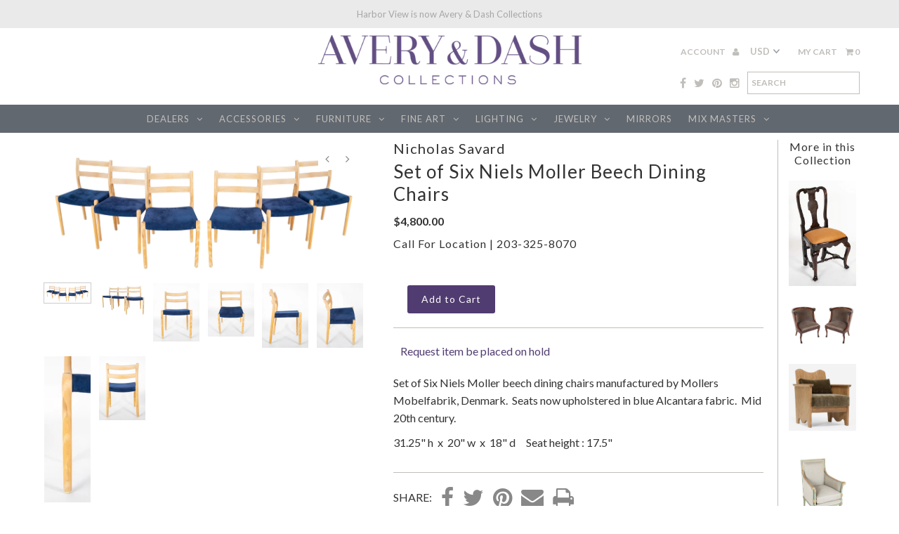

--- FILE ---
content_type: text/html; charset=utf-8
request_url: https://www.averydash.com/products/set-of-six-niels-moller-beech-dining-chairs
body_size: 23302
content:
<!DOCTYPE html>
<!--[if lt IE 7 ]><html class="ie ie6" lang="en"> <![endif]-->
<!--[if IE 7 ]><html class="ie ie7" lang="en"> <![endif]-->
<!--[if IE 8 ]><html class="ie ie8" lang="en"> <![endif]-->
<!--[if (gte IE 9)|!(IE)]><!--><html lang="en"> <!--<![endif]-->
<head>
  <meta charset="utf-8" />
  
  <!-- Add any tracking or verification meta content below this line -->
  
  
  <!-- Pintrest
================================================== -->  
<meta name="p:domain_verify" content="0fb879ec45f544c580428c5802003acd"/>
  
  

  <!-- Basic Page Needs
================================================== -->

  <title>
    Set of Six Niels Moller Beech Dining Chairs &ndash; Avery &amp; Dash Collections
  </title>
  
  <meta name="description" content="Set of Six Niels Moller beech dining chairs manufactured by Mollers Mobelfabrik, Denmark.  Seats now upholstered in blue Alcantara fabric.  Mid 20th century. 31.25&quot; h  x  20&quot; w  x  18&quot; d     Seat height : 17.5&quot;" />
  
  <link rel="canonical" href="https://www.averydash.com/products/set-of-six-niels-moller-beech-dining-chairs" />


  

<meta property="og:type" content="product">
<meta property="og:title" content="Set of Six Niels Moller Beech Dining Chairs">
<meta property="og:url" content="https://www.averydash.com/products/set-of-six-niels-moller-beech-dining-chairs">
<meta property="og:description" content="Set of Six Niels Moller beech dining chairs manufactured by Mollers Mobelfabrik, Denmark.  Seats now upholstered in blue Alcantara fabric.  Mid 20th century.
31.25&quot; h  x  20&quot; w  x  18&quot; d     Seat height : 17.5&quot;">

<meta property="og:image" content="http://www.averydash.com/cdn/shop/files/ELSChairs12_28_202320231227_5_78c7fca1-e4aa-487e-8134-021f0fc50df0_grande.jpg?v=1705870029">
<meta property="og:image:secure_url" content="https://www.averydash.com/cdn/shop/files/ELSChairs12_28_202320231227_5_78c7fca1-e4aa-487e-8134-021f0fc50df0_grande.jpg?v=1705870029">

<meta property="og:image" content="http://www.averydash.com/cdn/shop/files/ELSChairs12_28_202320231227_4_grande.jpg?v=1705870029">
<meta property="og:image:secure_url" content="https://www.averydash.com/cdn/shop/files/ELSChairs12_28_202320231227_4_grande.jpg?v=1705870029">

<meta property="og:image" content="http://www.averydash.com/cdn/shop/files/ELSChairs12_28_202320231227_7_grande.jpg?v=1705870029">
<meta property="og:image:secure_url" content="https://www.averydash.com/cdn/shop/files/ELSChairs12_28_202320231227_7_grande.jpg?v=1705870029">

<meta property="og:price:amount" content="4,800.00">
<meta property="og:price:currency" content="USD">

<meta property="og:site_name" content="Avery &amp; Dash Collections">



<meta name="twitter:card" content="summary">


<meta name="twitter:site" content="@harborviewLTD">


<meta name="twitter:title" content="Set of Six Niels Moller Beech Dining Chairs">
<meta name="twitter:description" content="Set of Six Niels Moller beech dining chairs manufactured by Mollers Mobelfabrik, Denmark.  Seats now upholstered in blue Alcantara fabric.  Mid 20th century.
31.25&quot; h  x  20&quot; w  x  18&quot; d     Seat heig">
<meta name="twitter:image" content="https://www.averydash.com/cdn/shop/files/ELSChairs12_28_202320231227_5_78c7fca1-e4aa-487e-8134-021f0fc50df0_large.jpg?v=1705870029">
<meta name="twitter:image:width" content="480">
<meta name="twitter:image:height" content="480">


  <!-- CSS
================================================== -->
<link rel="stylesheet" type="text/css" href="//www.averydash.com/cdn/shop/t/15/assets/print.css?v=4590" media="print" />

  <link href="//www.averydash.com/cdn/shop/t/15/assets/stylesheet.css?v=161779515536169545171729689412" rel="stylesheet" type="text/css" media="all" />
  <link href="//www.averydash.com/cdn/shop/t/15/assets/font-awesome.css?v=41792228249477712491544651876" rel="stylesheet" type="text/css" media="all" />
  <link href="//www.averydash.com/cdn/shop/t/15/assets/queries.css?v=143528558259399272821729689412" rel="stylesheet" type="text/css" media="all" />
    
    
  
  
  

  
  
  <link href='//fonts.googleapis.com/css?family=Lato:300,400,700' rel='stylesheet' type='text/css'>
    
  
  
     

  
     

  
    

  
       

  
    
  
  
  
  
  
  
  <link href='//fonts.googleapis.com/css?family=Oswald:400,300,700' rel='stylesheet' type='text/css'>
  
  
  
      

  
   
  
  
     
  
  
      

  
  
  <link href='http://fonts.googleapis.com/css?family=Roboto:400,500,300' rel='stylesheet' type='text/css'>
   

  
  
  <link href='http://fonts.googleapis.com/css?family=Josefin+Sans:400,600,700,300' rel='stylesheet' type='text/css'>
   

  
  
  <link href='http://fonts.googleapis.com/css?family=Source+Sans+Pro:400,600,300,700' rel='stylesheet' type='text/css'>
   
  <!--[if LTE IE 8]>
<link href="//www.averydash.com/cdn/shop/t/15/assets/gridlock.ie.css?v=133506513823680828761544651877" rel="stylesheet" type="text/css" media="all" />  
<![endif]--> 


  <!-- JS
================================================== -->


  <script type="text/javascript" src="//ajax.googleapis.com/ajax/libs/jquery/1.9.1/jquery.min.js"></script>

  <script src="//www.averydash.com/cdn/shop/t/15/assets/theme.js?v=66979255932740568011544651889" type="text/javascript"></script> 
  <script src="//www.averydash.com/cdn/shopifycloud/storefront/assets/themes_support/option_selection-b017cd28.js" type="text/javascript"></script>  
  <script src="//www.averydash.com/cdn/shop/t/15/assets/jquery.fs.shifter.js?v=49917305197206640071544651880" type="text/javascript"></script>

  

  <meta name="viewport" content="width=device-width, initial-scale=1, maximum-scale=1">

  <title>My Page</title>
    <script language="javascript">
        function emailCurrentPage(){
            window.location.href='mailto:?subject='+document.title+'&body='+escape(window.location.href);
        }
    </script>


  
  
  <!-- Favicons
================================================== -->

  <link rel="shortcut icon" href="//www.averydash.com/cdn/shop/t/15/assets/favicon.png?v=60435174486978537121544651875">

  

  <script>window.performance && window.performance.mark && window.performance.mark('shopify.content_for_header.start');</script><meta id="shopify-digital-wallet" name="shopify-digital-wallet" content="/16785615/digital_wallets/dialog">
<meta name="shopify-checkout-api-token" content="28685941b46180fcb2d6c15fa2425525">
<meta id="in-context-paypal-metadata" data-shop-id="16785615" data-venmo-supported="false" data-environment="production" data-locale="en_US" data-paypal-v4="true" data-currency="USD">
<link rel="alternate" type="application/json+oembed" href="https://www.averydash.com/products/set-of-six-niels-moller-beech-dining-chairs.oembed">
<script async="async" src="/checkouts/internal/preloads.js?locale=en-US"></script>
<link rel="preconnect" href="https://shop.app" crossorigin="anonymous">
<script async="async" src="https://shop.app/checkouts/internal/preloads.js?locale=en-US&shop_id=16785615" crossorigin="anonymous"></script>
<script id="shopify-features" type="application/json">{"accessToken":"28685941b46180fcb2d6c15fa2425525","betas":["rich-media-storefront-analytics"],"domain":"www.averydash.com","predictiveSearch":true,"shopId":16785615,"locale":"en"}</script>
<script>var Shopify = Shopify || {};
Shopify.shop = "avery-dash.myshopify.com";
Shopify.locale = "en";
Shopify.currency = {"active":"USD","rate":"1.0"};
Shopify.country = "US";
Shopify.theme = {"name":"Avery \u0026 Dash - Backup","id":46120730742,"schema_name":null,"schema_version":null,"theme_store_id":141,"role":"main"};
Shopify.theme.handle = "null";
Shopify.theme.style = {"id":null,"handle":null};
Shopify.cdnHost = "www.averydash.com/cdn";
Shopify.routes = Shopify.routes || {};
Shopify.routes.root = "/";</script>
<script type="module">!function(o){(o.Shopify=o.Shopify||{}).modules=!0}(window);</script>
<script>!function(o){function n(){var o=[];function n(){o.push(Array.prototype.slice.apply(arguments))}return n.q=o,n}var t=o.Shopify=o.Shopify||{};t.loadFeatures=n(),t.autoloadFeatures=n()}(window);</script>
<script>
  window.ShopifyPay = window.ShopifyPay || {};
  window.ShopifyPay.apiHost = "shop.app\/pay";
  window.ShopifyPay.redirectState = null;
</script>
<script id="shop-js-analytics" type="application/json">{"pageType":"product"}</script>
<script defer="defer" async type="module" src="//www.averydash.com/cdn/shopifycloud/shop-js/modules/v2/client.init-shop-cart-sync_BT-GjEfc.en.esm.js"></script>
<script defer="defer" async type="module" src="//www.averydash.com/cdn/shopifycloud/shop-js/modules/v2/chunk.common_D58fp_Oc.esm.js"></script>
<script defer="defer" async type="module" src="//www.averydash.com/cdn/shopifycloud/shop-js/modules/v2/chunk.modal_xMitdFEc.esm.js"></script>
<script type="module">
  await import("//www.averydash.com/cdn/shopifycloud/shop-js/modules/v2/client.init-shop-cart-sync_BT-GjEfc.en.esm.js");
await import("//www.averydash.com/cdn/shopifycloud/shop-js/modules/v2/chunk.common_D58fp_Oc.esm.js");
await import("//www.averydash.com/cdn/shopifycloud/shop-js/modules/v2/chunk.modal_xMitdFEc.esm.js");

  window.Shopify.SignInWithShop?.initShopCartSync?.({"fedCMEnabled":true,"windoidEnabled":true});

</script>
<script>
  window.Shopify = window.Shopify || {};
  if (!window.Shopify.featureAssets) window.Shopify.featureAssets = {};
  window.Shopify.featureAssets['shop-js'] = {"shop-cart-sync":["modules/v2/client.shop-cart-sync_DZOKe7Ll.en.esm.js","modules/v2/chunk.common_D58fp_Oc.esm.js","modules/v2/chunk.modal_xMitdFEc.esm.js"],"init-fed-cm":["modules/v2/client.init-fed-cm_B6oLuCjv.en.esm.js","modules/v2/chunk.common_D58fp_Oc.esm.js","modules/v2/chunk.modal_xMitdFEc.esm.js"],"shop-cash-offers":["modules/v2/client.shop-cash-offers_D2sdYoxE.en.esm.js","modules/v2/chunk.common_D58fp_Oc.esm.js","modules/v2/chunk.modal_xMitdFEc.esm.js"],"shop-login-button":["modules/v2/client.shop-login-button_QeVjl5Y3.en.esm.js","modules/v2/chunk.common_D58fp_Oc.esm.js","modules/v2/chunk.modal_xMitdFEc.esm.js"],"pay-button":["modules/v2/client.pay-button_DXTOsIq6.en.esm.js","modules/v2/chunk.common_D58fp_Oc.esm.js","modules/v2/chunk.modal_xMitdFEc.esm.js"],"shop-button":["modules/v2/client.shop-button_DQZHx9pm.en.esm.js","modules/v2/chunk.common_D58fp_Oc.esm.js","modules/v2/chunk.modal_xMitdFEc.esm.js"],"avatar":["modules/v2/client.avatar_BTnouDA3.en.esm.js"],"init-windoid":["modules/v2/client.init-windoid_CR1B-cfM.en.esm.js","modules/v2/chunk.common_D58fp_Oc.esm.js","modules/v2/chunk.modal_xMitdFEc.esm.js"],"init-shop-for-new-customer-accounts":["modules/v2/client.init-shop-for-new-customer-accounts_C_vY_xzh.en.esm.js","modules/v2/client.shop-login-button_QeVjl5Y3.en.esm.js","modules/v2/chunk.common_D58fp_Oc.esm.js","modules/v2/chunk.modal_xMitdFEc.esm.js"],"init-shop-email-lookup-coordinator":["modules/v2/client.init-shop-email-lookup-coordinator_BI7n9ZSv.en.esm.js","modules/v2/chunk.common_D58fp_Oc.esm.js","modules/v2/chunk.modal_xMitdFEc.esm.js"],"init-shop-cart-sync":["modules/v2/client.init-shop-cart-sync_BT-GjEfc.en.esm.js","modules/v2/chunk.common_D58fp_Oc.esm.js","modules/v2/chunk.modal_xMitdFEc.esm.js"],"shop-toast-manager":["modules/v2/client.shop-toast-manager_DiYdP3xc.en.esm.js","modules/v2/chunk.common_D58fp_Oc.esm.js","modules/v2/chunk.modal_xMitdFEc.esm.js"],"init-customer-accounts":["modules/v2/client.init-customer-accounts_D9ZNqS-Q.en.esm.js","modules/v2/client.shop-login-button_QeVjl5Y3.en.esm.js","modules/v2/chunk.common_D58fp_Oc.esm.js","modules/v2/chunk.modal_xMitdFEc.esm.js"],"init-customer-accounts-sign-up":["modules/v2/client.init-customer-accounts-sign-up_iGw4briv.en.esm.js","modules/v2/client.shop-login-button_QeVjl5Y3.en.esm.js","modules/v2/chunk.common_D58fp_Oc.esm.js","modules/v2/chunk.modal_xMitdFEc.esm.js"],"shop-follow-button":["modules/v2/client.shop-follow-button_CqMgW2wH.en.esm.js","modules/v2/chunk.common_D58fp_Oc.esm.js","modules/v2/chunk.modal_xMitdFEc.esm.js"],"checkout-modal":["modules/v2/client.checkout-modal_xHeaAweL.en.esm.js","modules/v2/chunk.common_D58fp_Oc.esm.js","modules/v2/chunk.modal_xMitdFEc.esm.js"],"shop-login":["modules/v2/client.shop-login_D91U-Q7h.en.esm.js","modules/v2/chunk.common_D58fp_Oc.esm.js","modules/v2/chunk.modal_xMitdFEc.esm.js"],"lead-capture":["modules/v2/client.lead-capture_BJmE1dJe.en.esm.js","modules/v2/chunk.common_D58fp_Oc.esm.js","modules/v2/chunk.modal_xMitdFEc.esm.js"],"payment-terms":["modules/v2/client.payment-terms_Ci9AEqFq.en.esm.js","modules/v2/chunk.common_D58fp_Oc.esm.js","modules/v2/chunk.modal_xMitdFEc.esm.js"]};
</script>
<script>(function() {
  var isLoaded = false;
  function asyncLoad() {
    if (isLoaded) return;
    isLoaded = true;
    var urls = ["https:\/\/chimpstatic.com\/mcjs-connected\/js\/users\/757f41aed7378191bda5ee6ee\/21851723add309b78743b8546.js?shop=avery-dash.myshopify.com","https:\/\/cdn-scripts.signifyd.com\/shopify\/script-tag.js?shop=avery-dash.myshopify.com","https:\/\/chimpstatic.com\/mcjs-connected\/js\/users\/757f41aed7378191bda5ee6ee\/21851723add309b78743b8546.js?shop=avery-dash.myshopify.com","https:\/\/cdn.doofinder.com\/shopify\/doofinder-installed.js?shop=avery-dash.myshopify.com"];
    for (var i = 0; i < urls.length; i++) {
      var s = document.createElement('script');
      s.type = 'text/javascript';
      s.async = true;
      s.src = urls[i];
      var x = document.getElementsByTagName('script')[0];
      x.parentNode.insertBefore(s, x);
    }
  };
  if(window.attachEvent) {
    window.attachEvent('onload', asyncLoad);
  } else {
    window.addEventListener('load', asyncLoad, false);
  }
})();</script>
<script id="__st">var __st={"a":16785615,"offset":-18000,"reqid":"364f5fb2-b8ea-44d2-b695-0159a4ba0ed8-1769385756","pageurl":"www.averydash.com\/products\/set-of-six-niels-moller-beech-dining-chairs","u":"5eb94c2ccf89","p":"product","rtyp":"product","rid":7014870351990};</script>
<script>window.ShopifyPaypalV4VisibilityTracking = true;</script>
<script id="captcha-bootstrap">!function(){'use strict';const t='contact',e='account',n='new_comment',o=[[t,t],['blogs',n],['comments',n],[t,'customer']],c=[[e,'customer_login'],[e,'guest_login'],[e,'recover_customer_password'],[e,'create_customer']],r=t=>t.map((([t,e])=>`form[action*='/${t}']:not([data-nocaptcha='true']) input[name='form_type'][value='${e}']`)).join(','),a=t=>()=>t?[...document.querySelectorAll(t)].map((t=>t.form)):[];function s(){const t=[...o],e=r(t);return a(e)}const i='password',u='form_key',d=['recaptcha-v3-token','g-recaptcha-response','h-captcha-response',i],f=()=>{try{return window.sessionStorage}catch{return}},m='__shopify_v',_=t=>t.elements[u];function p(t,e,n=!1){try{const o=window.sessionStorage,c=JSON.parse(o.getItem(e)),{data:r}=function(t){const{data:e,action:n}=t;return t[m]||n?{data:e,action:n}:{data:t,action:n}}(c);for(const[e,n]of Object.entries(r))t.elements[e]&&(t.elements[e].value=n);n&&o.removeItem(e)}catch(o){console.error('form repopulation failed',{error:o})}}const l='form_type',E='cptcha';function T(t){t.dataset[E]=!0}const w=window,h=w.document,L='Shopify',v='ce_forms',y='captcha';let A=!1;((t,e)=>{const n=(g='f06e6c50-85a8-45c8-87d0-21a2b65856fe',I='https://cdn.shopify.com/shopifycloud/storefront-forms-hcaptcha/ce_storefront_forms_captcha_hcaptcha.v1.5.2.iife.js',D={infoText:'Protected by hCaptcha',privacyText:'Privacy',termsText:'Terms'},(t,e,n)=>{const o=w[L][v],c=o.bindForm;if(c)return c(t,g,e,D).then(n);var r;o.q.push([[t,g,e,D],n]),r=I,A||(h.body.append(Object.assign(h.createElement('script'),{id:'captcha-provider',async:!0,src:r})),A=!0)});var g,I,D;w[L]=w[L]||{},w[L][v]=w[L][v]||{},w[L][v].q=[],w[L][y]=w[L][y]||{},w[L][y].protect=function(t,e){n(t,void 0,e),T(t)},Object.freeze(w[L][y]),function(t,e,n,w,h,L){const[v,y,A,g]=function(t,e,n){const i=e?o:[],u=t?c:[],d=[...i,...u],f=r(d),m=r(i),_=r(d.filter((([t,e])=>n.includes(e))));return[a(f),a(m),a(_),s()]}(w,h,L),I=t=>{const e=t.target;return e instanceof HTMLFormElement?e:e&&e.form},D=t=>v().includes(t);t.addEventListener('submit',(t=>{const e=I(t);if(!e)return;const n=D(e)&&!e.dataset.hcaptchaBound&&!e.dataset.recaptchaBound,o=_(e),c=g().includes(e)&&(!o||!o.value);(n||c)&&t.preventDefault(),c&&!n&&(function(t){try{if(!f())return;!function(t){const e=f();if(!e)return;const n=_(t);if(!n)return;const o=n.value;o&&e.removeItem(o)}(t);const e=Array.from(Array(32),(()=>Math.random().toString(36)[2])).join('');!function(t,e){_(t)||t.append(Object.assign(document.createElement('input'),{type:'hidden',name:u})),t.elements[u].value=e}(t,e),function(t,e){const n=f();if(!n)return;const o=[...t.querySelectorAll(`input[type='${i}']`)].map((({name:t})=>t)),c=[...d,...o],r={};for(const[a,s]of new FormData(t).entries())c.includes(a)||(r[a]=s);n.setItem(e,JSON.stringify({[m]:1,action:t.action,data:r}))}(t,e)}catch(e){console.error('failed to persist form',e)}}(e),e.submit())}));const S=(t,e)=>{t&&!t.dataset[E]&&(n(t,e.some((e=>e===t))),T(t))};for(const o of['focusin','change'])t.addEventListener(o,(t=>{const e=I(t);D(e)&&S(e,y())}));const B=e.get('form_key'),M=e.get(l),P=B&&M;t.addEventListener('DOMContentLoaded',(()=>{const t=y();if(P)for(const e of t)e.elements[l].value===M&&p(e,B);[...new Set([...A(),...v().filter((t=>'true'===t.dataset.shopifyCaptcha))])].forEach((e=>S(e,t)))}))}(h,new URLSearchParams(w.location.search),n,t,e,['guest_login'])})(!0,!0)}();</script>
<script integrity="sha256-4kQ18oKyAcykRKYeNunJcIwy7WH5gtpwJnB7kiuLZ1E=" data-source-attribution="shopify.loadfeatures" defer="defer" src="//www.averydash.com/cdn/shopifycloud/storefront/assets/storefront/load_feature-a0a9edcb.js" crossorigin="anonymous"></script>
<script crossorigin="anonymous" defer="defer" src="//www.averydash.com/cdn/shopifycloud/storefront/assets/shopify_pay/storefront-65b4c6d7.js?v=20250812"></script>
<script data-source-attribution="shopify.dynamic_checkout.dynamic.init">var Shopify=Shopify||{};Shopify.PaymentButton=Shopify.PaymentButton||{isStorefrontPortableWallets:!0,init:function(){window.Shopify.PaymentButton.init=function(){};var t=document.createElement("script");t.src="https://www.averydash.com/cdn/shopifycloud/portable-wallets/latest/portable-wallets.en.js",t.type="module",document.head.appendChild(t)}};
</script>
<script data-source-attribution="shopify.dynamic_checkout.buyer_consent">
  function portableWalletsHideBuyerConsent(e){var t=document.getElementById("shopify-buyer-consent"),n=document.getElementById("shopify-subscription-policy-button");t&&n&&(t.classList.add("hidden"),t.setAttribute("aria-hidden","true"),n.removeEventListener("click",e))}function portableWalletsShowBuyerConsent(e){var t=document.getElementById("shopify-buyer-consent"),n=document.getElementById("shopify-subscription-policy-button");t&&n&&(t.classList.remove("hidden"),t.removeAttribute("aria-hidden"),n.addEventListener("click",e))}window.Shopify?.PaymentButton&&(window.Shopify.PaymentButton.hideBuyerConsent=portableWalletsHideBuyerConsent,window.Shopify.PaymentButton.showBuyerConsent=portableWalletsShowBuyerConsent);
</script>
<script data-source-attribution="shopify.dynamic_checkout.cart.bootstrap">document.addEventListener("DOMContentLoaded",(function(){function t(){return document.querySelector("shopify-accelerated-checkout-cart, shopify-accelerated-checkout")}if(t())Shopify.PaymentButton.init();else{new MutationObserver((function(e,n){t()&&(Shopify.PaymentButton.init(),n.disconnect())})).observe(document.body,{childList:!0,subtree:!0})}}));
</script>
<link id="shopify-accelerated-checkout-styles" rel="stylesheet" media="screen" href="https://www.averydash.com/cdn/shopifycloud/portable-wallets/latest/accelerated-checkout-backwards-compat.css" crossorigin="anonymous">
<style id="shopify-accelerated-checkout-cart">
        #shopify-buyer-consent {
  margin-top: 1em;
  display: inline-block;
  width: 100%;
}

#shopify-buyer-consent.hidden {
  display: none;
}

#shopify-subscription-policy-button {
  background: none;
  border: none;
  padding: 0;
  text-decoration: underline;
  font-size: inherit;
  cursor: pointer;
}

#shopify-subscription-policy-button::before {
  box-shadow: none;
}

      </style>

<script>window.performance && window.performance.mark && window.performance.mark('shopify.content_for_header.end');</script>
  


 
<!-- Hits Analytics tracking code -->

  

<!-- end of Hits Analytics code -->

 <!--DOOFINDER-SHOPIFY-->  <script>
  const dfLayerOptions = {
    installationId: '47f065d1-ea65-4f6d-a38c-5f03824ac209',
    zone: 'us1'
  };

  
/** START SHOPIFY ADD TO CART **/
document.addEventListener('doofinder.cart.add', function(event) {

  const product_endpoint = new URL(event.detail.link).pathname + '.js'

  fetch(product_endpoint, {
      method: 'GET',
      headers: {
        'Content-Type': 'application/json'
      },
    })
    .then(response => {
      return response.json()
    })
    .then(data => {
      variant_id = get_variant_id(parseInt(event.detail.item_id), data)
      if (variant_id) {
        add_to_cart(variant_id, event.detail.amount)
      } else {
        window.location.href = event.detail.link
      }
    })
    .catch((error) => {
      console.error('Error:', error)
    })

  function get_variant_id(product_id, product_data) {
    if (product_data.variants.length > 1) {
      if (is_variant_id_in_list(product_id, product_data.variants)) {
        return product_id
      }
      return false
    } else {
      return product_data.variants[0].id
    }
  }

  function is_variant_id_in_list(variant_id, variant_list) {
    let is_variant = false

    variant_list.forEach(variant => {
      if (variant.id === variant_id) {
        is_variant = true
      }
    })

    return is_variant
  }

  function add_to_cart(id, amount) {
    let formData = {
      'items': [{
        'id': id,
        'quantity': amount
      }],
      sections: "cart-items,cart-icon-bubble,cart-live-region-text,cart-footer"
    }

    const route = window.Shopify.routes.root ?
      window.Shopify.routes.root + 'cart/add.js' :
      window.Shopify.routes.cart_url + '/add.js' ;

    fetch(route, {
        method: 'POST',
        headers: {
          'Content-Type': 'application/json'
        },
        body: JSON.stringify(formData)
      })
      .then(response => response.json())
      .then(data => {renderSections(data.sections)})
      .catch((error) => {
        console.error('Error:', error)
      });
  }

  function renderSections(sections){
    for( section_id in sections ){
      let section = document.querySelector("#"+section_id);
      let section_html = sections[section_id];
      if(section && section_html){
        section.innerHTML = section_html;
      }
    }
  }
});
/** END SHOPIFY ADD TO CART **/


/** START SHOPIFY OPTIONS **/
dfLayerOptions.language = "en";
/** END SHOPIFY OPTIONS **/



  (function (l, a, y, e, r, s) {
    r = l.createElement(a); r.onload = e; r.async = 1; r.src = y;
    s = l.getElementsByTagName(a)[0]; s.parentNode.insertBefore(r, s);
  })(document, 'script', 'https://cdn.doofinder.com/livelayer/1/js/loader.min.js', function () {
    doofinderLoader.load(dfLayerOptions);
  });
</script>
  <!--/DOOFINDER-SHOPIFY--><link href="https://monorail-edge.shopifysvc.com" rel="dns-prefetch">
<script>(function(){if ("sendBeacon" in navigator && "performance" in window) {try {var session_token_from_headers = performance.getEntriesByType('navigation')[0].serverTiming.find(x => x.name == '_s').description;} catch {var session_token_from_headers = undefined;}var session_cookie_matches = document.cookie.match(/_shopify_s=([^;]*)/);var session_token_from_cookie = session_cookie_matches && session_cookie_matches.length === 2 ? session_cookie_matches[1] : "";var session_token = session_token_from_headers || session_token_from_cookie || "";function handle_abandonment_event(e) {var entries = performance.getEntries().filter(function(entry) {return /monorail-edge.shopifysvc.com/.test(entry.name);});if (!window.abandonment_tracked && entries.length === 0) {window.abandonment_tracked = true;var currentMs = Date.now();var navigation_start = performance.timing.navigationStart;var payload = {shop_id: 16785615,url: window.location.href,navigation_start,duration: currentMs - navigation_start,session_token,page_type: "product"};window.navigator.sendBeacon("https://monorail-edge.shopifysvc.com/v1/produce", JSON.stringify({schema_id: "online_store_buyer_site_abandonment/1.1",payload: payload,metadata: {event_created_at_ms: currentMs,event_sent_at_ms: currentMs}}));}}window.addEventListener('pagehide', handle_abandonment_event);}}());</script>
<script id="web-pixels-manager-setup">(function e(e,d,r,n,o){if(void 0===o&&(o={}),!Boolean(null===(a=null===(i=window.Shopify)||void 0===i?void 0:i.analytics)||void 0===a?void 0:a.replayQueue)){var i,a;window.Shopify=window.Shopify||{};var t=window.Shopify;t.analytics=t.analytics||{};var s=t.analytics;s.replayQueue=[],s.publish=function(e,d,r){return s.replayQueue.push([e,d,r]),!0};try{self.performance.mark("wpm:start")}catch(e){}var l=function(){var e={modern:/Edge?\/(1{2}[4-9]|1[2-9]\d|[2-9]\d{2}|\d{4,})\.\d+(\.\d+|)|Firefox\/(1{2}[4-9]|1[2-9]\d|[2-9]\d{2}|\d{4,})\.\d+(\.\d+|)|Chrom(ium|e)\/(9{2}|\d{3,})\.\d+(\.\d+|)|(Maci|X1{2}).+ Version\/(15\.\d+|(1[6-9]|[2-9]\d|\d{3,})\.\d+)([,.]\d+|)( \(\w+\)|)( Mobile\/\w+|) Safari\/|Chrome.+OPR\/(9{2}|\d{3,})\.\d+\.\d+|(CPU[ +]OS|iPhone[ +]OS|CPU[ +]iPhone|CPU IPhone OS|CPU iPad OS)[ +]+(15[._]\d+|(1[6-9]|[2-9]\d|\d{3,})[._]\d+)([._]\d+|)|Android:?[ /-](13[3-9]|1[4-9]\d|[2-9]\d{2}|\d{4,})(\.\d+|)(\.\d+|)|Android.+Firefox\/(13[5-9]|1[4-9]\d|[2-9]\d{2}|\d{4,})\.\d+(\.\d+|)|Android.+Chrom(ium|e)\/(13[3-9]|1[4-9]\d|[2-9]\d{2}|\d{4,})\.\d+(\.\d+|)|SamsungBrowser\/([2-9]\d|\d{3,})\.\d+/,legacy:/Edge?\/(1[6-9]|[2-9]\d|\d{3,})\.\d+(\.\d+|)|Firefox\/(5[4-9]|[6-9]\d|\d{3,})\.\d+(\.\d+|)|Chrom(ium|e)\/(5[1-9]|[6-9]\d|\d{3,})\.\d+(\.\d+|)([\d.]+$|.*Safari\/(?![\d.]+ Edge\/[\d.]+$))|(Maci|X1{2}).+ Version\/(10\.\d+|(1[1-9]|[2-9]\d|\d{3,})\.\d+)([,.]\d+|)( \(\w+\)|)( Mobile\/\w+|) Safari\/|Chrome.+OPR\/(3[89]|[4-9]\d|\d{3,})\.\d+\.\d+|(CPU[ +]OS|iPhone[ +]OS|CPU[ +]iPhone|CPU IPhone OS|CPU iPad OS)[ +]+(10[._]\d+|(1[1-9]|[2-9]\d|\d{3,})[._]\d+)([._]\d+|)|Android:?[ /-](13[3-9]|1[4-9]\d|[2-9]\d{2}|\d{4,})(\.\d+|)(\.\d+|)|Mobile Safari.+OPR\/([89]\d|\d{3,})\.\d+\.\d+|Android.+Firefox\/(13[5-9]|1[4-9]\d|[2-9]\d{2}|\d{4,})\.\d+(\.\d+|)|Android.+Chrom(ium|e)\/(13[3-9]|1[4-9]\d|[2-9]\d{2}|\d{4,})\.\d+(\.\d+|)|Android.+(UC? ?Browser|UCWEB|U3)[ /]?(15\.([5-9]|\d{2,})|(1[6-9]|[2-9]\d|\d{3,})\.\d+)\.\d+|SamsungBrowser\/(5\.\d+|([6-9]|\d{2,})\.\d+)|Android.+MQ{2}Browser\/(14(\.(9|\d{2,})|)|(1[5-9]|[2-9]\d|\d{3,})(\.\d+|))(\.\d+|)|K[Aa][Ii]OS\/(3\.\d+|([4-9]|\d{2,})\.\d+)(\.\d+|)/},d=e.modern,r=e.legacy,n=navigator.userAgent;return n.match(d)?"modern":n.match(r)?"legacy":"unknown"}(),u="modern"===l?"modern":"legacy",c=(null!=n?n:{modern:"",legacy:""})[u],f=function(e){return[e.baseUrl,"/wpm","/b",e.hashVersion,"modern"===e.buildTarget?"m":"l",".js"].join("")}({baseUrl:d,hashVersion:r,buildTarget:u}),m=function(e){var d=e.version,r=e.bundleTarget,n=e.surface,o=e.pageUrl,i=e.monorailEndpoint;return{emit:function(e){var a=e.status,t=e.errorMsg,s=(new Date).getTime(),l=JSON.stringify({metadata:{event_sent_at_ms:s},events:[{schema_id:"web_pixels_manager_load/3.1",payload:{version:d,bundle_target:r,page_url:o,status:a,surface:n,error_msg:t},metadata:{event_created_at_ms:s}}]});if(!i)return console&&console.warn&&console.warn("[Web Pixels Manager] No Monorail endpoint provided, skipping logging."),!1;try{return self.navigator.sendBeacon.bind(self.navigator)(i,l)}catch(e){}var u=new XMLHttpRequest;try{return u.open("POST",i,!0),u.setRequestHeader("Content-Type","text/plain"),u.send(l),!0}catch(e){return console&&console.warn&&console.warn("[Web Pixels Manager] Got an unhandled error while logging to Monorail."),!1}}}}({version:r,bundleTarget:l,surface:e.surface,pageUrl:self.location.href,monorailEndpoint:e.monorailEndpoint});try{o.browserTarget=l,function(e){var d=e.src,r=e.async,n=void 0===r||r,o=e.onload,i=e.onerror,a=e.sri,t=e.scriptDataAttributes,s=void 0===t?{}:t,l=document.createElement("script"),u=document.querySelector("head"),c=document.querySelector("body");if(l.async=n,l.src=d,a&&(l.integrity=a,l.crossOrigin="anonymous"),s)for(var f in s)if(Object.prototype.hasOwnProperty.call(s,f))try{l.dataset[f]=s[f]}catch(e){}if(o&&l.addEventListener("load",o),i&&l.addEventListener("error",i),u)u.appendChild(l);else{if(!c)throw new Error("Did not find a head or body element to append the script");c.appendChild(l)}}({src:f,async:!0,onload:function(){if(!function(){var e,d;return Boolean(null===(d=null===(e=window.Shopify)||void 0===e?void 0:e.analytics)||void 0===d?void 0:d.initialized)}()){var d=window.webPixelsManager.init(e)||void 0;if(d){var r=window.Shopify.analytics;r.replayQueue.forEach((function(e){var r=e[0],n=e[1],o=e[2];d.publishCustomEvent(r,n,o)})),r.replayQueue=[],r.publish=d.publishCustomEvent,r.visitor=d.visitor,r.initialized=!0}}},onerror:function(){return m.emit({status:"failed",errorMsg:"".concat(f," has failed to load")})},sri:function(e){var d=/^sha384-[A-Za-z0-9+/=]+$/;return"string"==typeof e&&d.test(e)}(c)?c:"",scriptDataAttributes:o}),m.emit({status:"loading"})}catch(e){m.emit({status:"failed",errorMsg:(null==e?void 0:e.message)||"Unknown error"})}}})({shopId: 16785615,storefrontBaseUrl: "https://www.averydash.com",extensionsBaseUrl: "https://extensions.shopifycdn.com/cdn/shopifycloud/web-pixels-manager",monorailEndpoint: "https://monorail-edge.shopifysvc.com/unstable/produce_batch",surface: "storefront-renderer",enabledBetaFlags: ["2dca8a86"],webPixelsConfigList: [{"id":"42270838","eventPayloadVersion":"v1","runtimeContext":"LAX","scriptVersion":"1","type":"CUSTOM","privacyPurposes":["MARKETING"],"name":"Meta pixel (migrated)"},{"id":"72089718","eventPayloadVersion":"v1","runtimeContext":"LAX","scriptVersion":"1","type":"CUSTOM","privacyPurposes":["ANALYTICS"],"name":"Google Analytics tag (migrated)"},{"id":"shopify-app-pixel","configuration":"{}","eventPayloadVersion":"v1","runtimeContext":"STRICT","scriptVersion":"0450","apiClientId":"shopify-pixel","type":"APP","privacyPurposes":["ANALYTICS","MARKETING"]},{"id":"shopify-custom-pixel","eventPayloadVersion":"v1","runtimeContext":"LAX","scriptVersion":"0450","apiClientId":"shopify-pixel","type":"CUSTOM","privacyPurposes":["ANALYTICS","MARKETING"]}],isMerchantRequest: false,initData: {"shop":{"name":"Avery \u0026 Dash Collections","paymentSettings":{"currencyCode":"USD"},"myshopifyDomain":"avery-dash.myshopify.com","countryCode":"US","storefrontUrl":"https:\/\/www.averydash.com"},"customer":null,"cart":null,"checkout":null,"productVariants":[{"price":{"amount":4800.0,"currencyCode":"USD"},"product":{"title":"Set of Six Niels Moller Beech Dining Chairs","vendor":"Nicholas Savard","id":"7014870351990","untranslatedTitle":"Set of Six Niels Moller Beech Dining Chairs","url":"\/products\/set-of-six-niels-moller-beech-dining-chairs","type":"Chairs"},"id":"40434651988086","image":{"src":"\/\/www.averydash.com\/cdn\/shop\/files\/ELSChairs12_28_202320231227_5_78c7fca1-e4aa-487e-8134-021f0fc50df0.jpg?v=1705870029"},"sku":"","title":"Default Title","untranslatedTitle":"Default Title"}],"purchasingCompany":null},},"https://www.averydash.com/cdn","fcfee988w5aeb613cpc8e4bc33m6693e112",{"modern":"","legacy":""},{"shopId":"16785615","storefrontBaseUrl":"https:\/\/www.averydash.com","extensionBaseUrl":"https:\/\/extensions.shopifycdn.com\/cdn\/shopifycloud\/web-pixels-manager","surface":"storefront-renderer","enabledBetaFlags":"[\"2dca8a86\"]","isMerchantRequest":"false","hashVersion":"fcfee988w5aeb613cpc8e4bc33m6693e112","publish":"custom","events":"[[\"page_viewed\",{}],[\"product_viewed\",{\"productVariant\":{\"price\":{\"amount\":4800.0,\"currencyCode\":\"USD\"},\"product\":{\"title\":\"Set of Six Niels Moller Beech Dining Chairs\",\"vendor\":\"Nicholas Savard\",\"id\":\"7014870351990\",\"untranslatedTitle\":\"Set of Six Niels Moller Beech Dining Chairs\",\"url\":\"\/products\/set-of-six-niels-moller-beech-dining-chairs\",\"type\":\"Chairs\"},\"id\":\"40434651988086\",\"image\":{\"src\":\"\/\/www.averydash.com\/cdn\/shop\/files\/ELSChairs12_28_202320231227_5_78c7fca1-e4aa-487e-8134-021f0fc50df0.jpg?v=1705870029\"},\"sku\":\"\",\"title\":\"Default Title\",\"untranslatedTitle\":\"Default Title\"}}]]"});</script><script>
  window.ShopifyAnalytics = window.ShopifyAnalytics || {};
  window.ShopifyAnalytics.meta = window.ShopifyAnalytics.meta || {};
  window.ShopifyAnalytics.meta.currency = 'USD';
  var meta = {"product":{"id":7014870351990,"gid":"gid:\/\/shopify\/Product\/7014870351990","vendor":"Nicholas Savard","type":"Chairs","handle":"set-of-six-niels-moller-beech-dining-chairs","variants":[{"id":40434651988086,"price":480000,"name":"Set of Six Niels Moller Beech Dining Chairs","public_title":null,"sku":""}],"remote":false},"page":{"pageType":"product","resourceType":"product","resourceId":7014870351990,"requestId":"364f5fb2-b8ea-44d2-b695-0159a4ba0ed8-1769385756"}};
  for (var attr in meta) {
    window.ShopifyAnalytics.meta[attr] = meta[attr];
  }
</script>
<script class="analytics">
  (function () {
    var customDocumentWrite = function(content) {
      var jquery = null;

      if (window.jQuery) {
        jquery = window.jQuery;
      } else if (window.Checkout && window.Checkout.$) {
        jquery = window.Checkout.$;
      }

      if (jquery) {
        jquery('body').append(content);
      }
    };

    var hasLoggedConversion = function(token) {
      if (token) {
        return document.cookie.indexOf('loggedConversion=' + token) !== -1;
      }
      return false;
    }

    var setCookieIfConversion = function(token) {
      if (token) {
        var twoMonthsFromNow = new Date(Date.now());
        twoMonthsFromNow.setMonth(twoMonthsFromNow.getMonth() + 2);

        document.cookie = 'loggedConversion=' + token + '; expires=' + twoMonthsFromNow;
      }
    }

    var trekkie = window.ShopifyAnalytics.lib = window.trekkie = window.trekkie || [];
    if (trekkie.integrations) {
      return;
    }
    trekkie.methods = [
      'identify',
      'page',
      'ready',
      'track',
      'trackForm',
      'trackLink'
    ];
    trekkie.factory = function(method) {
      return function() {
        var args = Array.prototype.slice.call(arguments);
        args.unshift(method);
        trekkie.push(args);
        return trekkie;
      };
    };
    for (var i = 0; i < trekkie.methods.length; i++) {
      var key = trekkie.methods[i];
      trekkie[key] = trekkie.factory(key);
    }
    trekkie.load = function(config) {
      trekkie.config = config || {};
      trekkie.config.initialDocumentCookie = document.cookie;
      var first = document.getElementsByTagName('script')[0];
      var script = document.createElement('script');
      script.type = 'text/javascript';
      script.onerror = function(e) {
        var scriptFallback = document.createElement('script');
        scriptFallback.type = 'text/javascript';
        scriptFallback.onerror = function(error) {
                var Monorail = {
      produce: function produce(monorailDomain, schemaId, payload) {
        var currentMs = new Date().getTime();
        var event = {
          schema_id: schemaId,
          payload: payload,
          metadata: {
            event_created_at_ms: currentMs,
            event_sent_at_ms: currentMs
          }
        };
        return Monorail.sendRequest("https://" + monorailDomain + "/v1/produce", JSON.stringify(event));
      },
      sendRequest: function sendRequest(endpointUrl, payload) {
        // Try the sendBeacon API
        if (window && window.navigator && typeof window.navigator.sendBeacon === 'function' && typeof window.Blob === 'function' && !Monorail.isIos12()) {
          var blobData = new window.Blob([payload], {
            type: 'text/plain'
          });

          if (window.navigator.sendBeacon(endpointUrl, blobData)) {
            return true;
          } // sendBeacon was not successful

        } // XHR beacon

        var xhr = new XMLHttpRequest();

        try {
          xhr.open('POST', endpointUrl);
          xhr.setRequestHeader('Content-Type', 'text/plain');
          xhr.send(payload);
        } catch (e) {
          console.log(e);
        }

        return false;
      },
      isIos12: function isIos12() {
        return window.navigator.userAgent.lastIndexOf('iPhone; CPU iPhone OS 12_') !== -1 || window.navigator.userAgent.lastIndexOf('iPad; CPU OS 12_') !== -1;
      }
    };
    Monorail.produce('monorail-edge.shopifysvc.com',
      'trekkie_storefront_load_errors/1.1',
      {shop_id: 16785615,
      theme_id: 46120730742,
      app_name: "storefront",
      context_url: window.location.href,
      source_url: "//www.averydash.com/cdn/s/trekkie.storefront.8d95595f799fbf7e1d32231b9a28fd43b70c67d3.min.js"});

        };
        scriptFallback.async = true;
        scriptFallback.src = '//www.averydash.com/cdn/s/trekkie.storefront.8d95595f799fbf7e1d32231b9a28fd43b70c67d3.min.js';
        first.parentNode.insertBefore(scriptFallback, first);
      };
      script.async = true;
      script.src = '//www.averydash.com/cdn/s/trekkie.storefront.8d95595f799fbf7e1d32231b9a28fd43b70c67d3.min.js';
      first.parentNode.insertBefore(script, first);
    };
    trekkie.load(
      {"Trekkie":{"appName":"storefront","development":false,"defaultAttributes":{"shopId":16785615,"isMerchantRequest":null,"themeId":46120730742,"themeCityHash":"8246103614992444006","contentLanguage":"en","currency":"USD","eventMetadataId":"465172d4-4f40-4bef-bb77-49d2b8b5715b"},"isServerSideCookieWritingEnabled":true,"monorailRegion":"shop_domain","enabledBetaFlags":["65f19447"]},"Session Attribution":{},"S2S":{"facebookCapiEnabled":false,"source":"trekkie-storefront-renderer","apiClientId":580111}}
    );

    var loaded = false;
    trekkie.ready(function() {
      if (loaded) return;
      loaded = true;

      window.ShopifyAnalytics.lib = window.trekkie;

      var originalDocumentWrite = document.write;
      document.write = customDocumentWrite;
      try { window.ShopifyAnalytics.merchantGoogleAnalytics.call(this); } catch(error) {};
      document.write = originalDocumentWrite;

      window.ShopifyAnalytics.lib.page(null,{"pageType":"product","resourceType":"product","resourceId":7014870351990,"requestId":"364f5fb2-b8ea-44d2-b695-0159a4ba0ed8-1769385756","shopifyEmitted":true});

      var match = window.location.pathname.match(/checkouts\/(.+)\/(thank_you|post_purchase)/)
      var token = match? match[1]: undefined;
      if (!hasLoggedConversion(token)) {
        setCookieIfConversion(token);
        window.ShopifyAnalytics.lib.track("Viewed Product",{"currency":"USD","variantId":40434651988086,"productId":7014870351990,"productGid":"gid:\/\/shopify\/Product\/7014870351990","name":"Set of Six Niels Moller Beech Dining Chairs","price":"4800.00","sku":"","brand":"Nicholas Savard","variant":null,"category":"Chairs","nonInteraction":true,"remote":false},undefined,undefined,{"shopifyEmitted":true});
      window.ShopifyAnalytics.lib.track("monorail:\/\/trekkie_storefront_viewed_product\/1.1",{"currency":"USD","variantId":40434651988086,"productId":7014870351990,"productGid":"gid:\/\/shopify\/Product\/7014870351990","name":"Set of Six Niels Moller Beech Dining Chairs","price":"4800.00","sku":"","brand":"Nicholas Savard","variant":null,"category":"Chairs","nonInteraction":true,"remote":false,"referer":"https:\/\/www.averydash.com\/products\/set-of-six-niels-moller-beech-dining-chairs"});
      }
    });


        var eventsListenerScript = document.createElement('script');
        eventsListenerScript.async = true;
        eventsListenerScript.src = "//www.averydash.com/cdn/shopifycloud/storefront/assets/shop_events_listener-3da45d37.js";
        document.getElementsByTagName('head')[0].appendChild(eventsListenerScript);

})();</script>
  <script>
  if (!window.ga || (window.ga && typeof window.ga !== 'function')) {
    window.ga = function ga() {
      (window.ga.q = window.ga.q || []).push(arguments);
      if (window.Shopify && window.Shopify.analytics && typeof window.Shopify.analytics.publish === 'function') {
        window.Shopify.analytics.publish("ga_stub_called", {}, {sendTo: "google_osp_migration"});
      }
      console.error("Shopify's Google Analytics stub called with:", Array.from(arguments), "\nSee https://help.shopify.com/manual/promoting-marketing/pixels/pixel-migration#google for more information.");
    };
    if (window.Shopify && window.Shopify.analytics && typeof window.Shopify.analytics.publish === 'function') {
      window.Shopify.analytics.publish("ga_stub_initialized", {}, {sendTo: "google_osp_migration"});
    }
  }
</script>
<script
  defer
  src="https://www.averydash.com/cdn/shopifycloud/perf-kit/shopify-perf-kit-3.0.4.min.js"
  data-application="storefront-renderer"
  data-shop-id="16785615"
  data-render-region="gcp-us-east1"
  data-page-type="product"
  data-theme-instance-id="46120730742"
  data-theme-name=""
  data-theme-version=""
  data-monorail-region="shop_domain"
  data-resource-timing-sampling-rate="10"
  data-shs="true"
  data-shs-beacon="true"
  data-shs-export-with-fetch="true"
  data-shs-logs-sample-rate="1"
  data-shs-beacon-endpoint="https://www.averydash.com/api/collect"
></script>
</head>

<body class="gridlock shifter product">
  <div id="CartDrawer" class="drawer drawer--right">
  <div class="drawer__header">
    <div class="table-cell">
    <h3>My Cart</h3>
    </div>
    <div class="table-cell">
    <span class="drawer__close js-drawer-close">
        Close
    </span>
    </div>
  </div>
  <div id="CartContainer"></div>
</div> 
  <div id="top-bar">
    
    <div class="row">
      <div class="desktop-12 tablet-6 mobile-3">
        Harbor View is now Avery & Dash Collections
      </div>
    </div>
    
  </div>  
  <div class="shifter-page is-moved-by-drawer" id="PageContainer">   
    <div class="page-wrap">

      <header>
        
        <div id="identity" class="row">        
          <div id="logo" class="desktop-4 desktop-push-4 tablet-6 mobile-3">       
            
            <a href="/"><img src="//www.averydash.com/cdn/shop/t/15/assets/logo.png?v=142870473070084142311544651880" alt="Avery &amp; Dash Collections" style="border: 0;"/></a>
                       
          </div>  

          <div class="desktop-4 tablet-6 mobile-3">
            <ul id="cart" class="tablet-3">            
              
              <li>
                                   
                <a href="/account/login">ACCOUNT  <i class="fa fa-user"></i></a>
                
              </li>
              
              
              <li><select class="currency-picker" name="currencies">
  
  
  <option value="USD" selected="selected">USD</option>
  
  
  <option value="CAD">CAD</option>
  
  
  
  <option value="GBP">GBP</option>
  
  
  
  <option value="AUD">AUD</option>
  
  
  
  <option value="SGD">SGD</option>
  
  
  
  <option value="EUR">EUR</option>
  
  
</select></li>
              
             <li class="cart-overview">
                <a href="/cart" >
                  <span class="cart-words">My Cart</span>
                  &nbsp;<i class="fa fa-shopping-cart"></i> 
                  <span class="CartCount">0</span>
                </a> 
              </li> 
              <li class="shifter-handle"><i class="fa fa-bars" aria-hidden="true"></i></li>
            </ul>           

            <ul id="social-links" class="tablet-3">
              <li><a href="http://facebook.com/AveryDashCollections" target="_blank"><i class="fa fa-facebook"></i></a></li>
              <li><a href="https://twitter.com/harborviewLTD" target="_blank"><i class="fa fa-twitter"></i></a></li>
              <li><a href="https://www.pinterest.com/AveryAndDash/" target="_blank"><i class="fa fa-pinterest"></i></a></li>
              
              
              
              <li><a href="//instagram.com/AveryandDash" target="_blank"><i class="fa fa-instagram"></i></a></li>
              <li class="searchbox">
              <form action="/search" method="get">
                <input type="text" name="q" id="q" placeholder="SEARCH" />
              </form>  
              </li>            
            </ul>
          </div>
        </div>
        
      </header>

      <nav id="nav" role="navigation">
  
  <div id="navigation" class="row">      
    <ul id="nav" class="desktop-12 mobile-3">
      
                  
      
      
      <!-- How many links to show per column -->
           
      <!-- How many links in this list -->
            
      <!-- Number of links divided by number per column -->
      
      <!-- Modulo balance of total links divided by links per column -->
      
      <!-- Calculate the modulo offset -->
      

      

      <!-- Start math for calculated multi column dropdowns -->
      <li class="dropdown"><a href="/collections/all" title="">Dealers</a>
        
		   
   
<ul class="megamenu">
  <div class="mega-container">
    
    <span class="desktop-12 tablet-6">
      
      
      
      
      
          
      <!-- Start Megamenu Inner Links -->
      <li class="desktop-6">
        <ul class="mega-stack">
          
          <li><a href="/collections/antique-soul">Antique Soul</a></li>
          
          <li><a href="/collections/antiquarian-at-greenwich">Antiquarian at Greenwich</a></li>
          
          <li><a href="/collections/antiques-of-saddle-river">Antiques of Saddle River</a></li>
          
          <li><a href="/collections/brandon-tso">Brandon Tso</a></li>
          
          <li><a href="/collections/find-weatherly">Find Weatherly</a></li>
          
          <li><a href="/collections/flessas-design">Flessas Design</a></li>
          
          <li><a href="/collections/framont/FMT">Framont</a></li>
          
          <li><a href="/collections/fontainebleau-fine-art">Fontainebleau Fine Art</a></li>
          
          <li><a href="/collections/george-n-antiques">George N Antiques</a></li>
          
          <li><a href="/collections/headley-menzies">Headley Menzies</a></li>
          
          <li><a href="/collections/john-j-gredler-works-of-art">John J. Gredler Works of Art</a></li>
          
          <li><a href="https://www.averydash.com/collections/louis-francis-maison">Louis Francis Maison</a></li>
          
          <li><a href="/collections/nick-savard">Nicholas Savard</a></li>
          
        </ul>
      </li>
      
      
                 
      <li class="desktop-6">
        <ul class="mega-stack">
          
          <li><a href="/collections/rita-fusaro-antiques">Rita Fusaro Antiques</a></li>
          
          <li><a href="/collections/s-r-gambrel">S.R. Gambrel</a></li>
          
          <li><a href="/collections/siecle">Siecle</a></li>
          
          <li><a href="/collections/stephanie-miron">Stephanie Miron</a></li>
          
          <li><a href="/collections/stephanie-odegard-co-ltd">Stephanie Odegard Co., LTD</a></li>
          
        </ul>
      </li> 
      
        
    </span>
  </div>
</ul>
        <!-- if the list is less than the chosen number -->      
        
      </li>
      <!-- stop doing the math -->
      
      
                  
      
      
      <!-- How many links to show per column -->
           
      <!-- How many links in this list -->
            
      <!-- Number of links divided by number per column -->
      
      <!-- Modulo balance of total links divided by links per column -->
      
      <!-- Calculate the modulo offset -->
      

      

      <!-- Start math for calculated multi column dropdowns -->
      <li class="dropdown"><a href="/collections/accessories" title="">Accessories</a>
        
		   
   
<ul class="megamenu">
  <div class="mega-container">
    
    <span class="desktop-12 tablet-6">
      
      
      
      
      
          
      <!-- Start Megamenu Inner Links -->
      <li class="desktop-4">
        <ul class="mega-stack">
          
          <li><a href="/collections/architectural-elements">Architectural Elements</a></li>
          
          <li><a href="/collections/ancient-artifacts">Ancient Artifacts</a></li>
          
          <li><a href="/collections/asian-accessories">Asian Accessories</a></li>
          
          <li><a href="/collections/barware-and-glasses">Barware and Glasses</a></li>
          
          <li><a href="/collections/blankets-quilts"> Blankets / Quilts</a></li>
          
          <li><a href="/collections/baskets">Baskets</a></li>
          
          <li><a href="/collections/bowls">Bowls</a></li>
          
          <li><a href="/collections/boxes">Boxes</a></li>
          
          <li><a href="/collections/busts">Busts</a></li>
          
          <li><a href="/collections/bronze">Bronze</a></li>
          
          <li><a href="/collections/candlesticks">Candlesticks</a></li>
          
          <li><a href="/collections/cache-pot"> Cache Pot</a></li>
          
          <li><a href="/collections/rugs">Carpets</a></li>
          
        </ul>
      </li>
                 
      <li class="desktop-4">
        <ul class="mega-stack">
          
          <li><a href="/collections/ceramics">Ceramics</a></li>
          
          <li><a href="/collections/clocks">Clocks</a></li>
          
          <li><a href="/collections/crystal-and-glasses">Crystal and Glasses</a></li>
          
          <li><a href="/collections/desk-library-accessories">Desk / Library Accessories</a></li>
          
          <li><a href="/collections/dinner-service-lunch-sets-tea-sets">Dinner Service / Lunch sets / Tea Sets</a></li>
          
          <li><a href="/collections/fire-tools-and-andirons">Fire Tools and Andirons</a></li>
          
          <li><a href="/collections/garden">Garden</a></li>
          
          <li><a href="/collections/garniture"> Garniture</a></li>
          
          <li><a href="/collections/globes">Globes and Instruments</a></li>
          
          <li><a href="/collections/grand-tour">Grand Tour Elements</a></li>
          
          <li><a href="/collections/maritime">Maritime Objects</a></li>
          
          <li><a href="/collections/miscellaneous">Miscellaneous</a></li>
          
          <li><a href="/collections/planters">Planters / Jardinieres</a></li>
          
        </ul>
      </li>
      
      
                 
      <li class="desktop-4">
        <ul class="mega-stack">
          
          <li><a href="/collections/picture-frames">Picture Frames</a></li>
          
          <li><a href="/collections/pillows">Pillows </a></li>
          
          <li><a href="/collections/sculptures"> Sculptures</a></li>
          
          <li><a href="/collections/silver">Silver</a></li>
          
          <li><a href="/collections/stand-umbrella-stands-easel">Stand / Umbrella Stands / Easel</a></li>
          
          <li><a href="/collections/tazzas">Tazzas</a></li>
          
          <li><a href="/collections/tea-caddies-and-canisters">Tea Caddies and Canisters</a></li>
          
          <li><a href="/collections/vases">Vases</a></li>
          
          <li><a href="/collections/urns">Urns</a></li>
          
          <li><a href="/collections/wall-brackets">Wall Brackets</a></li>
          
          <li><a href="/collections/wood-carvings-figures">Wood Carvings / Figures</a></li>
          
        </ul>
      </li> 
      
        
    </span>
  </div>
</ul>
        <!-- if the list is less than the chosen number -->      
        
      </li>
      <!-- stop doing the math -->
      
      
                  
      
      
      <!-- How many links to show per column -->
           
      <!-- How many links in this list -->
            
      <!-- Number of links divided by number per column -->
      
      <!-- Modulo balance of total links divided by links per column -->
      
      <!-- Calculate the modulo offset -->
      

      

      <!-- Start math for calculated multi column dropdowns -->
      <li class="dropdown"><a href="/collections/furniture" title="">Furniture</a>
        
		   
   
<ul class="megamenu">
  <div class="mega-container">
    
    <span class="desktop-12 tablet-6">
      
      
      
      
      
          
      <!-- Start Megamenu Inner Links -->
      <li class="desktop-3">
        <ul class="mega-stack">
          
          <li><a href="/collections/armchairs">Armchairs</a></li>
          
          <li><a href="/collections/asian-furniture">Asian Furniture</a></li>
          
          <li><a href="/collections/bar-carts">Bar Carts / Dry Bar</a></li>
          
          <li><a href="/collections/benches">Benches</a></li>
          
          <li><a href="/collections/bergere-chairs">Bergere Chairs</a></li>
          
          <li><a href="/collections/bookcases">Bookcases / Shelves</a></li>
          
          <li><a href="/collections/buffets">Buffets and Sideboards</a></li>
          
          <li><a href="/collections/cabinets">Cabinets</a></li>
          
          <li><a href="/collections/chairs">Chairs</a></li>
          
          <li><a href="/collections/chaise-longues">Chaise Longues and Daybeds</a></li>
          
          <li><a href="/collections/center-tables">Center Tables</a></li>
          
          <li><a href="/collections/chests">Chests</a></li>
          
          <li><a href="/collections/club-chairs">Club Chairs</a></li>
          
        </ul>
      </li>
                 
      <li class="desktop-3">
        <ul class="mega-stack">
          
          <li><a href="/collections/coffee-and-cocktail-tables">Coffee and Cocktail Tables</a></li>
          
          <li><a href="/collections/conference-tables">Conference Tables</a></li>
          
          <li><a href="/collections/commodes-and-chests-of-drawers">Commodes and Chests of Drawers</a></li>
          
          <li><a href="/collections/console-tables">Console Tables</a></li>
          
          <li><a href="/collections/credenzas">Credenzas</a></li>
          
          <li><a href="/collections/cupboards">Cupboards and Welsh Dressers</a></li>
          
          <li><a href="/collections/demi-lune-tables">Demi-lune Tables</a></li>
          
          <li><a href="/collections/desks">Desks</a></li>
          
          <li><a href="/collections/desk-chairs">Desk Chairs</a></li>
          
          <li><a href="/collections/dining-room">Dining Tables / Dining Chairs</a></li>
          
          <li><a href="/collections/drop-leaf-and-pembroke-tables">Drop-leaf and Pembroke Tables</a></li>
          
          <li><a href="/collections/end-tables">End and Side Tables</a></li>
          
          <li><a href="/collections/game-tables">Game Tables</a></li>
          
        </ul>
      </li>
      
                 
      <li class="desktop-3">
        <ul class="mega-stack">
          
          <li><a href="/collections/gueridon">Gueridon</a></li>
          
          <li><a href="/collections/industrial-and-work-tables">Industrial and Work Tables</a></li>
          
          <li><a href="/collections/lounge-chairs">Lounge Chairs</a></li>
          
          <li><a href="/collections/lowboys">Lowboys</a></li>
          
          <li><a href="/collections/nesting-tables-and-stacking-tables">Nesting Tables and Stacking Tables</a></li>
          
          <li><a href="/collections/night-stands">Night Stands</a></li>
          
          <li><a href="/collections/ottomans-and-poufs">Ottomans and Footstools</a></li>
          
          <li><a href="/collections/pedestals">Pedestals</a></li>
          
          <li><a href="/collections/refectory-tables">Refectory / Farm Tables</a></li>
          
          <li><a href="/collections/secretaires">Secretaires</a></li>
          
          <li><a href="/collections/side-chairs">Side Chairs</a></li>
          
          <li><a href="/collections/slipper-chairs">Slipper Chairs</a></li>
          
          <li><a href="/collections/sofas">Sofas / Settee</a></li>
          
        </ul>
      </li>
      
                 
      <li class="desktop-3">
        <ul class="mega-stack">
          
          <li><a href="/collections/sofa-tables">Sofa Tables</a></li>
          
          <li><a href="/collections/swivel-chairs">Swivel Chairs</a></li>
          
          <li><a href="/collections/dessert-tables-and-tilt-top-tables">Tilt Top and Tea Tables</a></li>
          
          <li><a href="/collections/tray-tables">Tray Tables</a></li>
          
          <li><a href="/collections/trunks">Trunks / Cellarettes</a></li>
          
          <li><a href="/collections/vitrines">Vitrines</a></li>
          
          <li><a href="/collections/wardrobes-and-armoires">Wardrobes and Armoires</a></li>
          
          <li><a href="/collections/vanities">Vanities</a></li>
          
          <li><a href="/collections/wingback-chairs">Wingback Chairs</a></li>
          
        </ul>
      </li> 
      
        
    </span>
  </div>
</ul>
        <!-- if the list is less than the chosen number -->      
        
      </li>
      <!-- stop doing the math -->
      
      
                  
      
      
      <!-- How many links to show per column -->
           
      <!-- How many links in this list -->
            
      <!-- Number of links divided by number per column -->
      
      <!-- Modulo balance of total links divided by links per column -->
      
      <!-- Calculate the modulo offset -->
      

      

      <!-- Start math for calculated multi column dropdowns -->
      <li class="dropdown"><a href="/collections/fine-art" title="">Fine Art</a>
        
        <ul class="submenu">
          
          <li><a href="/collections/josef-albers-collection">Albers</a>
            
            
          </li>
          
          <li><a href="/collections/folk-art">Folk Art</a>
            
            
          </li>
          
          <li><a href="/collections/grand-tour">Grand Tour</a>
            
            
          </li>
          
          <li><a href="/collections/modern-art">Modern Art</a>
            
            
          </li>
          
          <li><a href="/collections/paintings">Paintings</a>
            
            
          </li>
          
          <li><a href="/collections/photographs">Photographs</a>
            
            
          </li>
          
          <li><a href="/collections/portraits">Portraits</a>
            
            
          </li>
          
          <li><a href="/collections/primitive-and-tribal-art">Primitive and Tribal Art</a>
            
            
          </li>
          
          <li><a href="/collections/screens-and-wall-panels">Screens and Wall Panels</a>
            
            
          </li>
          
          <li><a href="/collections/sculptures">Sculpture</a>
            
            
          </li>
          
          <li><a href="/collections/tapestries">Tapestries</a>
            
            
          </li>
          
          <li><a href="/collections/works-on-paper">Works on Paper</a>
            
            
          </li>
          
        </ul>
        
      </li>
      <!-- stop doing the math -->
      
      
                  
      
      
      <!-- How many links to show per column -->
           
      <!-- How many links in this list -->
            
      <!-- Number of links divided by number per column -->
      
      <!-- Modulo balance of total links divided by links per column -->
      
      <!-- Calculate the modulo offset -->
      

      

      <!-- Start math for calculated multi column dropdowns -->
      <li class="dropdown"><a href="/collections/lighting-mirrors" title="">Lighting</a>
        
        <ul class="submenu">
          
          <li><a href="/collections/candelabra">Candelabra</a>
            
            
          </li>
          
          <li><a href="/collections/candlesticks">Candlesticks</a>
            
            
          </li>
          
          <li><a href="/collections/ceiling-lights">Ceiling Lights</a>
            
            
          </li>
          
          <li><a href="/collections/chandeliers">Chandeliers</a>
            
            
          </li>
          
          <li><a href="/collections/girandoles">Girandoles</a>
            
            
          </li>
          
          <li><a href="/collections/lamps">Lamps</a>
            
            
          </li>
          
          <li><a href="/collections/lanterns">Lanterns</a>
            
            
          </li>
          
          <li><a href="/collections/sconces-and-wall-lights">Sconces and Wall Lights</a>
            
            
          </li>
          
          <li><a href="/collections/torcheres">Torcheres</a>
            
            
          </li>
          
        </ul>
        
      </li>
      <!-- stop doing the math -->
      
      
                  
      
      
      <!-- How many links to show per column -->
           
      <!-- How many links in this list -->
            
      <!-- Number of links divided by number per column -->
      
      <!-- Modulo balance of total links divided by links per column -->
      
      <!-- Calculate the modulo offset -->
      

      

      <!-- Start math for calculated multi column dropdowns -->
      <li class="dropdown"><a href="/collections/jewlery" title="">Jewelry</a>
        
        <ul class="submenu">
          
          <li><a href="/collections/bracelets">Bracelets</a>
            
            
          </li>
          
          <li><a href="/collections/earrings">Earrings</a>
            
            
          </li>
          
          <li><a href="/collections/necklaces">Necklaces</a>
            
            
          </li>
          
          <li><a href="/collections/pendants-and-charms">Pendants and Charms</a>
            
            
          </li>
          
          <li><a href="/collections/pins-and-brooches">Pins and Brooches</a>
            
            
          </li>
          
          <li><a href="/collections/rings">Rings</a>
            
            
          </li>
          
        </ul>
        
      </li>
      <!-- stop doing the math -->
      
      
                  
      
      
      <li><a href="/collections/mirrors" title="">Mirrors</a></li>
      
      
                  
      
      
      <!-- How many links to show per column -->
           
      <!-- How many links in this list -->
            
      <!-- Number of links divided by number per column -->
      
      <!-- Modulo balance of total links divided by links per column -->
      
      <!-- Calculate the modulo offset -->
      

      

      <!-- Start math for calculated multi column dropdowns -->
      <li class="dropdown"><a href="/collections/mix-masters" title="">Mix Masters</a>
        
        <ul class="submenu">
          
          <li><a href="/collections/mcgrath-ii">McGrath II</a>
            
            
          </li>
          
          <li><a href="/collections/young-huh">Young Huh</a>
            
            
          </li>
          
          <li><a href="/collections/patrick-mele">Patrick Mele</a>
            
            
          </li>
          
          <li><a href="/collections/vincente-wolf-associates">Vincente Wolf Associates</a>
            
            
          </li>
          
          <li><a href="/collections/ashley-whittaker">Ashley Whittaker </a>
            
            
          </li>
          
          <li><a href="/collections/matthew-patrick-smyth">Matthew Patrick Smyth </a>
            
            
          </li>
          
          <li><a href="/collections/eric-cohler">Eric Cohler</a>
            
            
          </li>
          
          <li><a href="/collections/carrier-company">Carrier & Company</a>
            
            
          </li>
          
          <li><a href="/collections/charlotte-barnes">Charlotte Barnes</a>
            
            
          </li>
          
          <li><a href="/collections/barsanti-desmone">Barsanti Desmone </a>
            
            
          </li>
          
          <li><a href="/collections/erick-espinoza-of-anthony-baratta">Erick Espinoza of Anthony Baratta </a>
            
            
          </li>
          
        </ul>
        
      </li>
      <!-- stop doing the math -->
      
      
    </ul> 
  </div> 
  
</nav>
      	        
      <div class="clear"></div>
        

      

      	
      <div id="content" class="row">	
        
        	
        
        <section id="product-print-page">
  <div style="align: center; padding-top: 20px; width: 300px; ">
    <img src="//www.averydash.com/cdn/shop/t/15/assets/logo.png?v=142870473070084142311544651880" style="border: 0;"/>
    <hr />
  </div>

  <div class="content">
    <div style="display: inline-block; width: 40%; vertical-align: top;">
      <img src="//www.averydash.com/cdn/shop/files/ELSChairs12_28_202320231227_5_78c7fca1-e4aa-487e-8134-021f0fc50df0_large.jpg?v=1705870029" />
    </div>

    <div style="display: inline-block; width: 55%; padding: 0 35px;">
      <div id="product-description" class="desktop-10 tablet-6 mobile-3">
        <h2>Nicholas Savard</h2>
        <h1 itemprop="name">Set of Six Niels Moller Beech Dining Chairs</h1>
        <div itemprop="offers" itemscope itemtype="http://schema.org/Offer">
          <p class="product-prices">
            
            
            <span class="product-price" itemprop="price">$4,800.00</span>
            
            


            <meta itemprop="priceCurrency" content="USD">
            <link itemprop="availability" href="http://schema.org/InStock">
          </p>         
          <h4> Call For Location | 203-325-8070</h4><br>
        </div>

<span class="variant-sku"></span>
<form action="/cart/add" method="post" data-money-format="${{amount}}" enctype="multipart/form-data" id="AddToCartForm">
  
<div class="what-is-it">
    
  
  
        </form>

        
        <p>Set of Six Niels Moller beech dining chairs manufactured by Mollers Mobelfabrik, Denmark.  Seats now upholstered in blue Alcantara fabric.  Mid 20th century.</p>
<p>31.25" h  x  20" w  x  18" d     Seat height : 17.5"</p>
        
      </div>

    </div>
  </div>
  
  
</section>




<style>
  @media print {
    /* styles go here */
    header, nav, #newsletter, footer, div.product-page, div#top-bar, .shopify-preview-bar {
      display: none;
    }    
    
    #product-print-page {
      display: block !important;
    }
    
    #product-print-page .content {
      border-top: #ccc 1px solid;
      border-bottom: #ccc 1px solid;
      padding-top: 30px;
    }
    
    #product-print-page #product-description {
      border-right: none !important;
    }
  }
</style>


<div itemscope itemtype="http://schema.org/Product" id="product-7014870351990" class="product-page">

  <meta itemprop="url" content="https://www.averydash.com/products/set-of-six-niels-moller-beech-dining-chairs">
  <meta itemprop="image" content="//www.averydash.com/cdn/shop/files/ELSChairs12_28_202320231227_5_78c7fca1-e4aa-487e-8134-021f0fc50df0_grande.jpg?v=1705870029">

  <div id="mob-product-images" class="owl-carousel desktop-hide tablet-hide mobile-3">
    
    <div class="mthumb"><img src="//www.averydash.com/cdn/shop/files/ELSChairs12_28_202320231227_5_78c7fca1-e4aa-487e-8134-021f0fc50df0.jpg?v=1705870029" alt="Set of Six Niels Moller Beech Dining Chairs"></div>
    
    <div class="mthumb"><img src="//www.averydash.com/cdn/shop/files/ELSChairs12_28_202320231227_4.jpg?v=1705870029" alt="Set of Six Niels Moller Beech Dining Chairs"></div>
    
    <div class="mthumb"><img src="//www.averydash.com/cdn/shop/files/ELSChairs12_28_202320231227_7.jpg?v=1705870029" alt="Set of Six Niels Moller Beech Dining Chairs"></div>
    
    <div class="mthumb"><img src="//www.averydash.com/cdn/shop/files/ELSChairs12_28_202320231227_6.jpg?v=1705870029" alt="Set of Six Niels Moller Beech Dining Chairs"></div>
    
    <div class="mthumb"><img src="//www.averydash.com/cdn/shop/files/ELSChairs12_28_202320231227_10.jpg?v=1705870029" alt="Set of Six Niels Moller Beech Dining Chairs"></div>
    
    <div class="mthumb"><img src="//www.averydash.com/cdn/shop/files/ELSChairs12_28_202320231227_9.jpg?v=1705870029" alt="Set of Six Niels Moller Beech Dining Chairs"></div>
    
    <div class="mthumb"><img src="//www.averydash.com/cdn/shop/files/ELSChairs12_28_202320231227_8.jpg?v=1705870029" alt="Set of Six Niels Moller Beech Dining Chairs"></div>
    
    <div class="mthumb"><img src="//www.averydash.com/cdn/shop/files/ELSChairs12_28_202320231227_11.jpg?v=1705870029" alt="Set of Six Niels Moller Beech Dining Chairs"></div>
    
  </div>    

  <div id="product-photos" class="desktop-5  tablet-3 mobile-hide">
    
    <div id="bigimage" class="bigimage-7014870351990 desktop-12 tablet-6">
      <img class="mainimage" id="7014870351990" data-image-id="" src="//www.averydash.com/cdn/shop/files/ELSChairs12_28_202320231227_5_78c7fca1-e4aa-487e-8134-021f0fc50df0.jpg?v=1705870029" alt='' title="Set of Six Niels Moller Beech Dining Chairs"/> 
    
    <div class="main-image-navigation">
      <span class="prev"><i class="fa fa-angle-left"></i></span>
      <span class="next"><i class="fa fa-angle-right"></i></span>
    </div>      
    
    </div>
     
    <div class="thumbnails desktop-12 tablet-6">
      
      <a id="1"  href="//www.averydash.com/cdn/shop/files/ELSChairs12_28_202320231227_5_78c7fca1-e4aa-487e-8134-021f0fc50df0.jpg?v=1705870029" data-image-id="31321843892342" class="active thumb clicker-7014870351990">
        <img class="thumbnail desktop-2 tablet-1" src="//www.averydash.com/cdn/shop/files/ELSChairs12_28_202320231227_5_78c7fca1-e4aa-487e-8134-021f0fc50df0_medium.jpg?v=1705870029" alt="Set of Six Niels Moller Beech Dining Chairs" data-image-id="31321843892342" />
      </a>
      
      <a id="2"  href="//www.averydash.com/cdn/shop/files/ELSChairs12_28_202320231227_4.jpg?v=1705870029" data-image-id="31318353969270" class="thumb clicker-7014870351990">
        <img class="thumbnail desktop-2 tablet-1" src="//www.averydash.com/cdn/shop/files/ELSChairs12_28_202320231227_4_medium.jpg?v=1705870029" alt="Set of Six Niels Moller Beech Dining Chairs" data-image-id="31318353969270" />
      </a>
      
      <a id="3"  href="//www.averydash.com/cdn/shop/files/ELSChairs12_28_202320231227_7.jpg?v=1705870029" data-image-id="31318354133110" class="thumb clicker-7014870351990">
        <img class="thumbnail desktop-2 tablet-1" src="//www.averydash.com/cdn/shop/files/ELSChairs12_28_202320231227_7_medium.jpg?v=1705870029" alt="Set of Six Niels Moller Beech Dining Chairs" data-image-id="31318354133110" />
      </a>
      
      <a id="4"  href="//www.averydash.com/cdn/shop/files/ELSChairs12_28_202320231227_6.jpg?v=1705870029" data-image-id="31318354264182" class="thumb clicker-7014870351990">
        <img class="thumbnail desktop-2 tablet-1" src="//www.averydash.com/cdn/shop/files/ELSChairs12_28_202320231227_6_medium.jpg?v=1705870029" alt="Set of Six Niels Moller Beech Dining Chairs" data-image-id="31318354264182" />
      </a>
      
      <a id="5"  href="//www.averydash.com/cdn/shop/files/ELSChairs12_28_202320231227_10.jpg?v=1705870029" data-image-id="31318354100342" class="thumb clicker-7014870351990">
        <img class="thumbnail desktop-2 tablet-1" src="//www.averydash.com/cdn/shop/files/ELSChairs12_28_202320231227_10_medium.jpg?v=1705870029" alt="Set of Six Niels Moller Beech Dining Chairs" data-image-id="31318354100342" />
      </a>
      
      <a id="6"  href="//www.averydash.com/cdn/shop/files/ELSChairs12_28_202320231227_9.jpg?v=1705870029" data-image-id="31318354002038" class="thumb clicker-7014870351990">
        <img class="thumbnail desktop-2 tablet-1" src="//www.averydash.com/cdn/shop/files/ELSChairs12_28_202320231227_9_medium.jpg?v=1705870029" alt="Set of Six Niels Moller Beech Dining Chairs" data-image-id="31318354002038" />
      </a>
      
      <a id="7"  href="//www.averydash.com/cdn/shop/files/ELSChairs12_28_202320231227_8.jpg?v=1705870029" data-image-id="31318353936502" class="thumb clicker-7014870351990">
        <img class="thumbnail desktop-2 tablet-1" src="//www.averydash.com/cdn/shop/files/ELSChairs12_28_202320231227_8_medium.jpg?v=1705870029" alt="Set of Six Niels Moller Beech Dining Chairs" data-image-id="31318353936502" />
      </a>
      
      <a id="8"  href="//www.averydash.com/cdn/shop/files/ELSChairs12_28_202320231227_11.jpg?v=1705870029" data-image-id="31318354034806" class="thumb clicker-7014870351990">
        <img class="thumbnail desktop-2 tablet-1" src="//www.averydash.com/cdn/shop/files/ELSChairs12_28_202320231227_11_medium.jpg?v=1705870029" alt="Set of Six Niels Moller Beech Dining Chairs" data-image-id="31318354034806" />
      </a>
       
    </div>
    
  </div>
  
 


  <script>
    $('.bigimage-7014870351990').zoom();	
    
    
    // Next and Previous Navigation
    $('.next').click(function() {
      var $current = $('.thumb.active'); // active thumb
      var $thumbs = $('.thumb'); // find other thumbs
      var $next = $thumbs.eq($thumbs.index($current) + 1); // next thumb        
      $($next).trigger('click');
      $($current).removeClass('active');
    });

    $('.prev').click(function() {
      var $current = $('.thumb.active'); // active thumb
      var $thumbs = $('.thumb'); // find other thumbs
      var $previous = $thumbs.eq($thumbs.index($current) - 1); // prev thumb        
      $($previous).trigger('click');
    });

    // Switching main image
    $('.clicker-7014870351990').click(function() {
      var newImage = $(this).attr('href');
    $('.bigimage-7014870351990 img').attr({
      src: newImage
      });

    $("a.active").removeClass("active");
    $(this).addClass('active');
    return false;
    });    
         
  </script>



  <div id="product-right" class="desktop-7 tablet-3 mobile-3">
    <div id="product-description" class="desktop-10 tablet-6 mobile-3">
      
      <h2>Nicholas Savard</h2>
      <h1 itemprop="name">Set of Six Niels Moller Beech Dining Chairs</h1>
      <div itemprop="offers" itemscope itemtype="http://schema.org/Offer">
        <p class="product-prices">
          
          
          <span class="product-price" itemprop="price">$4,800.00</span>
          
          


          <meta itemprop="priceCurrency" content="USD">
          <link itemprop="availability" href="http://schema.org/InStock">
        </p>         
        <h4> Call For Location | <a href="tel:12033258070">203-325-8070</a></h4><br>

        <span class="variant-sku"></span>
<form action="/cart/add" method="post" data-money-format="${{amount}}" enctype="multipart/form-data" id="AddToCartForm">
  
  <div class="what-is-it">
    
  </div>
  <div class="product-variants"></div><!-- product variants -->  
  <input  type="hidden" id="" name="id" data-sku="" value="40434651988086" />    
  

    
  <div id="product-add">
    
    <input type="submit" name="button" class="add" id="AddToCart" value="Add to Cart" />
  </div>
  <p class="add-to-cart-msg"></p>
  
  <div class="clear"></div>
</form>


<ul id="popups">
  
  
  
  <li class="last"><a href="#pop-four" class="fancybox">Request item be placed on hold</a></li>
</ul>
<div id="pop-one" style="display: none"></div>
<div id="pop-two" style="display: none"></div>
<div id="pop-three" style="display: none"><div class="fluidMedia"><iframe src="https://www.google.com/maps/embed?pb=!1m18!1m12!1m3!1d3008.9064868342057!2d-73.53310804898511!3d41.049174024754315!2m3!1f0!2f0!3f0!3m2!1i1024!2i768!4f13.1!3m3!1m2!1s0x0%3A0x5f0eea8744566a58!2sHarbor+View+Center+For+Antiques!5e0!3m2!1sen!2sus!4v1490570319035" frameborder="0"> </iframe></div></div>
<div id="pop-four" style="display: none"><form method="post" action="/contact#contact_form" id="contact_form" accept-charset="UTF-8" class="contact-form"><input type="hidden" name="form_type" value="contact" /><input type="hidden" name="utf8" value="✓" />




 
<div id="contactFormWrapper">
    <p>
      <label>Name</label>
      <input type="text" id="contactFormName" name="contact[name]" placeholder="Name" />
    </p>
    <p>
      <label>Email</label>
      <input type="email" id="contactFormEmail" name="contact[email]" placeholder="Email" />
    </p>
    <p>
      <label>Phone Number</label>
      <input type="text" id="contactFormTelephone" name="contact[phone]" placeholder="Phone Number" />
    </p> 

  <input type="hidden" name="contact[product]" value="Set of Six Niels Moller Beech Dining Chairs">
  <input type="hidden" name="contact[producturl]" value="https://www.averydash.com//products/set-of-six-niels-moller-beech-dining-chairs">

    <p>
      <label>Message</label>
      <textarea rows="15" cols="90" id="contactFormMessage" name="contact[body]" placeholder="Message"></textarea>
    </p>
  <p>
      <input type="submit" id="contactFormSubmit" class="secondary button" value="Send" />
  </p>            
</div><!-- contactWrapper -->

</form></div>


<script>
  // Shopify Product form requirement
  selectCallback = function(variant, selector) {
    var $product = $('#product-' + selector.product.id);    
    if (variant && variant.available == true) {
      if(variant.compare_at_price > variant.price){
        $('.was', $product).html(Shopify.formatMoney(variant.compare_at_price, $('form', $product).data('money-format')))        
      } else {
        $('.was', $product).text('')
      } 
      $('.product-price', $product).html(Shopify.formatMoney(variant.price, $('form', $product).data('money-format'))) 
      $('.add', $product).removeClass('disabled').removeAttr('disabled').val('Add to Cart');
      } else {
      var message = variant ? "Sold" : "Sold";
      $('.was', $product).text('')
      $('.product-price', $product).text(message);
      $('.add', $product).addClass('disabled').attr('disabled', 'disabled').val(message); 
    } 

    if (variant && variant.featured_image) {
      var original_image = $(".bigimage-7014870351990 img"), new_image = variant.featured_image;
        Shopify.Image.switchImage(new_image, original_image[0], function (new_image_src, original_image, element) {
        $(element).attr('src', new_image_src);   
        $('.thumbnail[data-image-id="' + variant.featured_image.id + '"]').trigger('click');
                
        $('.zoomImg').attr('src', new_image_src);
        
      });
    } 

    
    if (variant) {
      $('.variant-sku').text(variant.sku);
    }
    else {
      $('.variant-sku').empty();
    }
        

  }; 
</script>


        
        
        
      </div>
 

      <p>Set of Six Niels Moller beech dining chairs manufactured by Mollers Mobelfabrik, Denmark.  Seats now upholstered in blue Alcantara fabric.  Mid 20th century.</p>
<p>31.25" h  x  20" w  x  18" d     Seat height : 17.5"</p>
      <!--
<div class="print"><input type="button" value=" Printer Friendly " onclick="window.print();"></div> -->
      
      <div class="desc">
        

<div class="share-icons">
  <span class="share-text">SHARE:</span>
  <a href="//www.facebook.com/sharer.php?u=https://www.averydash.com/products/set-of-six-niels-moller-beech-dining-chairs" class="facebook" target="_blank"><i class="fa fa-facebook fa-2x"></i></a>
  <a href="//twitter.com/home?status=https://www.averydash.com/products/set-of-six-niels-moller-beech-dining-chairs via @https://twitter.com/harborviewLTD" title="Share on Twitter" target="_blank" class="twitter"><i class="fa fa-twitter fa-2x"></i></a>

  
  <a target="blank" href="//pinterest.com/pin/create/button/?url=https://www.averydash.com/products/set-of-six-niels-moller-beech-dining-chairs&amp;media=http://www.averydash.com/cdn/shop/files/ELSChairs12_28_202320231227_5_78c7fca1-e4aa-487e-8134-021f0fc50df0_1024x1024.jpg?v=1705870029" title="Pin This Product" class="pintrest"><i class="fa fa-pinterest fa-2x"></i></a>
  
  
  
  

  
<!--   <a href="#pop-email" class="fancybox"><i class="fa fa-envelope fa-2x"></i></a> -->
  
  
  <a href='mailto:?subject=Set of Six Niels Moller Beech Dining Chairs&body=Set of Six Niels Moller beech dining chairs manufactured by Mollers Mobelfabrik, Denmark.  Seats now upholstered in blue Alcantara fabric.  Mid 20th century.
31.25" h  x  20" w  x  18" d     Seat height : 17.5"%0D%0A https://www.averydash.com/products/set-of-six-niels-moller-beech-dining-chairs'><i class="fa fa-envelope fa-2x"></i></a>
  
  
  
    <a href="javascript:window.print()"><i class="fa fa-print fa-2x"></i></a>

  
</div>
 

      </div>
    </div>

    
    <div id="related" class="desktop-2 tablet-hide mobile-hide">
      <!-- Solution brought to you by Caroline Schnapp -->
<!-- See this: http://wiki.shopify.com/Related_Products -->








<h4 style="text-align: center;"><a href="/collections/chairs">More in this Collection</a></h4>
<ul class="related-products desktop-12">
  
  
  
  
  <li>
    <div class="image">
      <a href="/collections/chairs/products/a-set-of-10-queen-anne-black-painted-dining-chairs" title="A set of 10 Queen Anne Black Painted Dining Chairs">
        <img src="//www.averydash.com/cdn/shop/files/ELSDiningChairs1_5_202620260104_0149_large.jpg?v=1767730556" alt="" />
      </a>
    </div>
  </li>
  
  
  
  
  
  <li>
    <div class="image">
      <a href="/collections/chairs/products/pair-of-french-empire-armchairs-attributed-to-jacob-desmalter" title="Pair of French Empire Armchairs Attributed to Jacob Desmalter">
        <img src="//www.averydash.com/cdn/shop/files/JJG_Armchair_11_12_202520251110_9410_ec269760-f12d-4406-a1ae-5e37617bac35_large.jpg?v=1767207112" alt="" />
      </a>
    </div>
  </li>
  
  
  
  
  
  <li>
    <div class="image">
      <a href="/collections/chairs/products/lounge-chair-in-the-manner-of-axel-einar-hjorth" title="Lounge Chair in the Manner of Axel Einar Hjorth">
        <img src="//www.averydash.com/cdn/shop/files/Screenshot2025-12-30at3.30.06PM_large.png?v=1767129268" alt="" />
      </a>
    </div>
  </li>
  
  
  
  
  
  <li>
    <div class="image">
      <a href="/collections/chairs/products/french-green-painted-louis-xvi-style-armchair" title="French Green Painted Louis XVI Style Armchair">
        <img src="//www.averydash.com/cdn/shop/files/ELS_Arm_Chair_12_09_202520251112_1152_large.jpg?v=1767376567" alt="" />
      </a>
    </div>
  </li>
  
  
  
  
  
  
  
</ul>


    </div>	
    
  </div>
  <div class="clear"></div>
  

  <div id="looked-at" class="desktop-12 mobile-hide">
    <div id="recently-viewed-products" class="collection clearfix" style="display:none">
  <h4>You also Viewed</h4>
</div>


<script id="recently-viewed-product-template"  type="text/x-jquery-tmpl">
<div id="product-${handle}" class="desktop-2 tablet-1 mobile-half">
  <div class="image">
    <a href="${url}" class="cy">
      <img src="${Shopify.resizeImage(featured_image, "medium")}" />
  </a>
  </div>
  </div>
</script>


<script type="text/javascript" charset="utf-8">
  //<![CDATA[

  // Including jQuery conditionnally.
  if (typeof jQuery === 'undefined') {
    document.write("\u003cscript src=\"\/\/ajax.googleapis.com\/ajax\/libs\/jquery\/1\/jquery.min.js\" type=\"text\/javascript\"\u003e\u003c\/script\u003e");
    document.write('<script type="text/javascript">jQuery.noConflict();<\/script>');
  }

  // Including api.jquery.js conditionnally.
  if (typeof Shopify.resizeImage === 'undefined') {
    document.write("\u003cscript src=\"\/\/www.averydash.com\/cdn\/shopifycloud\/storefront\/assets\/themes_support\/api.jquery-7ab1a3a4.js\" type=\"text\/javascript\"\u003e\u003c\/script\u003e");
  }

  //]]>
</script>

<script src="//ajax.aspnetcdn.com/ajax/jquery.templates/beta1/jquery.tmpl.min.js" type="text/javascript"></script>
<script src="//www.averydash.com/cdn/shop/t/15/assets/jquery.products.min.js?v=69449650225931047071544651880" type="text/javascript"></script>

<script type="text/javascript" charset="utf-8">
  //<![CDATA[

  Shopify.Products.showRecentlyViewed( { howManyToShow:6 } );

  //]]>
</script>

<style>

  /* Some styles to get you started */

  .collection {
    clear: both;
    padding-top: 20px;
  }

  .collection .product {
    float: left;
    text-align: center;
    margin-bottom: 0;
    padding: 0;
    position: relative; /* used to display absolutely positioned sale tag */
    overflow: hidden;
  }

  .collection .product.last {
    margin-right: 0;
  }

  .collection .product .image {
    border: 1px solid #c0beba;
    margin-bottom: 10px;
    overflow: hidden;
  }

  .collection .product .cy {
    display: block;
    margin: 0 auto;
  }

  .collection .product .image img {
  }

  .collection .product .title {
    display: block;
    line-height: 16px;
    font-size: 12px;
    font-weight: 700;
  }

  .collection .product .price {
    display: block;
    line-height: 16px;
    font-size: 11px;
    font-weight: normal;
  }

  /* new clearfix */
  .clearfix:after {
    visibility: hidden;
    display: block;
    font-size: 0;
    content: " ";
    clear: both;
    height: 0;
  }
  * html .clearfix             { zoom: 1; } /* IE6 */
  *:first-child+html .clearfix { zoom: 1; } /* IE7 */

</style>
  </div>
</div>
  
      </div>
      

    </div>  

    <div id="newsletter">
      <div class="row">
        <label class="desktop-4 tablet-2 mobile-3">Signup for Email Updates</label>

<div id="signup" class="desktop-4 tablet-2 mobile-3">
  <form action="//averydash.us9.list-manage.com/subscribe/post?u=757f41aed7378191bda5ee6ee&amp;id=5af433ca04" method="post" id="mc-embedded-subscribe-form" name="mc-embedded-subscribe-form" class="validate" target="_blank">
    <input value="" name="EMAIL" class="email" id="mce-EMAIL" placeholder="Enter Your Email Address" required="" type="email">
    <input value="Join" name="subscribe" id="mc-embedded-subscribe" class="small button" type="submit">
  </form>

</div>

<ul id="social-icons" class="desktop-4 tablet-2 mobile-3">
  <li><a href="http://facebook.com/AveryDashCollections" target="_blank"><i class="fa fa-facebook fa-2x"></i></a></li>
  <li><a href="https://twitter.com/harborviewLTD" target="_blank"><i class="fa fa-twitter fa-2x"></i></a></li>
  <li><a href="https://www.pinterest.com/AveryAndDash/" target="_blank"><i class="fa fa-pinterest fa-2x"></i></a></li>
  
  
  
  <li><a href="//instagram.com/AveryandDash" target="_blank"><i class="fa fa-instagram fa-2x"></i></a></li>
</ul>

      </div>
    </div>  

    <footer>
       
        
        
        
        
        
        
      
      <div class="row">
      

        
        <div class="desktop-3 tablet-half mobile-half">
        
            <div class="footerLogo">
          <img src="https://cdn.shopify.com/s/files/1/1678/5615/files/AD_Logo_MARK_RGB_6145ee4c-8715-4f7c-bb88-006272aeff5e.png?13556477075874511236"/>
          </div>
        </div>
                

        
        
        
        <div class="desktop-3 tablet-half mobile-half">
          <div class="section-title">
            <h4>Contact Us</h4>
          </div>        
          <ul>
            <li><label>Email</label><a href="https://www.averydash.com/pages/contact-us"> sales@averydash.com </a></li>
            <li><label>Phone</label><a href="tel:12033258070">203-325-8070</a></li>
            <li><label>Address</label>Avery & Dash</br>101 Jefferson Street</br>Stamford, CT 06902</li>
          </ul>
        </div>
        

        
        <div class="desktop-3 tablet-half mobile-half">
          <div class="section-title">
            <h4>About Us</h4>
          </div>
          <ul>
                            
            <li><a href="/pages/our-story" title="">Our Story</a></li>
                            
            <li><a href="/pages/showroom" title="">Showroom</a></li>
                            
            <li><a href="/pages/contact-us" title="">Contact</a></li>
            
          </ul>  
        </div>
        

        
        <div class="desktop-3 tablet-half mobile-half">
          <div class="section-title">
            <h4>Purchasing</h4>
          </div>
          <ul>
                            
            <li><a href="https://avery-dash.myshopify.com/account/login" title="">My Account</a></li>
                            
            <li><a href="/pages/buyer-security" title="">Buyer Security</a></li>
                            
            <li><a href="/pages/delivery-returns" title="">Delivery & Returns</a></li>
                            
            <li><a href="/pages/payment" title="">Payment</a></li>
                            
            <li><a href="/pages/privacy-policy" title="">Privacy Policy</a></li>
            
          </ul>
        </div>
        
        

      </div> 
      
      

      <div class="clear"></div>

      <div class="sub-footer row">

        <div class="desktop-6 tablet-3 mobile-3 left-side">
          Copyright &copy; 2026 <a href="/" title="">Avery &amp; Dash Collections</a>
         
        </div>
        <div class="desktop-6 tablet-3 mobile-3 right-side">   
          
          <img src="//www.averydash.com/cdn/shopifycloud/storefront/assets/payment_icons/american_express-1efdc6a3.svg" />
          
          <img src="//www.averydash.com/cdn/shopifycloud/storefront/assets/payment_icons/apple_pay-1721ebad.svg" />
          
          <img src="//www.averydash.com/cdn/shopifycloud/storefront/assets/payment_icons/diners_club-678e3046.svg" />
          
          <img src="//www.averydash.com/cdn/shopifycloud/storefront/assets/payment_icons/discover-59880595.svg" />
          
          <img src="//www.averydash.com/cdn/shopifycloud/storefront/assets/payment_icons/master-54b5a7ce.svg" />
          
          <img src="//www.averydash.com/cdn/shopifycloud/storefront/assets/payment_icons/paypal-a7c68b85.svg" />
          
          <img src="//www.averydash.com/cdn/shopifycloud/storefront/assets/payment_icons/shopify_pay-925ab76d.svg" />
          
          <img src="//www.averydash.com/cdn/shopifycloud/storefront/assets/payment_icons/visa-65d650f7.svg" />
            
        </div>  
      </div>

    </footer>
  </div>
  <nav class="shifter-navigation">
  <div class="search">
    <form action="/search" method="get">
      <input type="text" name="q" id="q" placeholder="SEARCH" />
    </form>           
  </div>
  <script type="text/javascript">
    $(document).ready(function($) {
      $('#accordion').find('.accordion-toggle').click(function(){
        //Expand or collapse this panel
        $(this).toggleClass('open');
        $(this).next().slideToggle('fast');
        //Hide the other panels
        $(".accordion-content").not($(this).next()).slideUp('fast');
      });
      $('#accordion').find('.accordion-toggle2').click(function(){
        //Expand or collapse this panel
        $(this).addClass('open');
        $(this).next().slideToggle('fast');
        //Hide the other panels
        $(".accordion-content2").not($(this).next()).slideUp('fast');
      });        
    });
  </script>    
  <ul id="accordion">    
    
    

        
    
    
    
    <li class="accordion-toggle">Dealers</li>
    <div class="accordion-content">
      <ul class="sub">
        
        
        
        <li><a href="/collections/antique-soul">Antique Soul</a></li>
        
        
        
        
        <li><a href="/collections/antiquarian-at-greenwich">Antiquarian at Greenwich</a></li>
        
        
        
        
        <li><a href="/collections/antiques-of-saddle-river">Antiques of Saddle River</a></li>
        
        
        
        
        <li><a href="/collections/brandon-tso">Brandon Tso</a></li>
        
        
        
        
        <li><a href="/collections/find-weatherly">Find Weatherly</a></li>
        
        
        
        
        <li><a href="/collections/flessas-design">Flessas Design</a></li>
        
        
        
        
        <li><a href="/collections/framont/FMT">Framont</a></li>
        
        
        
        
        <li><a href="/collections/fontainebleau-fine-art">Fontainebleau Fine Art</a></li>
        
        
        
        
        <li><a href="/collections/george-n-antiques">George N Antiques</a></li>
        
        
        
        
        <li><a href="/collections/headley-menzies">Headley Menzies</a></li>
        
        
        
        
        <li><a href="/collections/john-j-gredler-works-of-art">John J. Gredler Works of Art</a></li>
        
        
        
        
        <li><a href="https://www.averydash.com/collections/louis-francis-maison">Louis Francis Maison</a></li>
        
        
        
        
        <li><a href="/collections/nick-savard">Nicholas Savard</a></li>
        
        
        
        
        <li><a href="/collections/rita-fusaro-antiques">Rita Fusaro Antiques</a></li>
        
        
        
        
        <li><a href="/collections/s-r-gambrel">S.R. Gambrel</a></li>
        
        
        
        
        <li><a href="/collections/siecle">Siecle</a></li>
        
        
        
        
        <li><a href="/collections/stephanie-miron">Stephanie Miron</a></li>
        
        
        
        
        <li><a href="/collections/stephanie-odegard-co-ltd">Stephanie Odegard Co., LTD</a></li>
        
        
      </ul>
    </div>
    
    
    

        
    
    
    
    <li class="accordion-toggle">Accessories</li>
    <div class="accordion-content">
      <ul class="sub">
        
        
        
        <li><a href="/collections/architectural-elements">Architectural Elements</a></li>
        
        
        
        
        <li><a href="/collections/ancient-artifacts">Ancient Artifacts</a></li>
        
        
        
        
        <li><a href="/collections/asian-accessories">Asian Accessories</a></li>
        
        
        
        
        <li><a href="/collections/barware-and-glasses">Barware and Glasses</a></li>
        
        
        
        
        <li><a href="/collections/blankets-quilts"> Blankets / Quilts</a></li>
        
        
        
        
        <li><a href="/collections/baskets">Baskets</a></li>
        
        
        
        
        <li><a href="/collections/bowls">Bowls</a></li>
        
        
        
        
        <li><a href="/collections/boxes">Boxes</a></li>
        
        
        
        
        <li><a href="/collections/busts">Busts</a></li>
        
        
        
        
        <li><a href="/collections/bronze">Bronze</a></li>
        
        
        
        
        <li><a href="/collections/candlesticks">Candlesticks</a></li>
        
        
        
        
        <li><a href="/collections/cache-pot"> Cache Pot</a></li>
        
        
        
        
        <li><a href="/collections/rugs">Carpets</a></li>
        
        
        
         
        <div class="accordion-toggle2">Ceramics</div>
        <div class="accordion-content2">
          <ul class="sub">
            
            <li><a href="/collections/ceramics/Asian-Ceramics">Asian Ceramics</a></li>
            
            <li><a href="/collections/ceramics/Western-Ceramics">Western Ceramics</a></li>
            
            <li><a href="/collections/ceramics/Middle-eastern-ceramics">Middle eastern ceramics</a></li>
            
            <li><a href="/collections/ceramics/pottery+studio">Studio Pottery</a></li>
            
          </ul>
        </div>
        
        
        
        
        <li><a href="/collections/clocks">Clocks</a></li>
        
        
        
        
        <li><a href="/collections/crystal-and-glasses">Crystal and Glasses</a></li>
        
        
        
        
        <li><a href="/collections/desk-library-accessories">Desk / Library Accessories</a></li>
        
        
        
        
        <li><a href="/collections/dinner-service-lunch-sets-tea-sets">Dinner Service / Lunch sets / Tea Sets</a></li>
        
        
        
        
        <li><a href="/collections/fire-tools-and-andirons">Fire Tools and Andirons</a></li>
        
        
        
        
        <li><a href="/collections/garden">Garden</a></li>
        
        
        
        
        <li><a href="/collections/garniture"> Garniture</a></li>
        
        
        
        
        <li><a href="/collections/globes">Globes and Instruments</a></li>
        
        
        
        
        <li><a href="/collections/grand-tour">Grand Tour Elements</a></li>
        
        
        
        
        <li><a href="/collections/maritime">Maritime Objects</a></li>
        
        
        
        
        <li><a href="/collections/miscellaneous">Miscellaneous</a></li>
        
        
        
        
        <li><a href="/collections/planters">Planters / Jardinieres</a></li>
        
        
        
        
        <li><a href="/collections/picture-frames">Picture Frames</a></li>
        
        
        
        
        <li><a href="/collections/pillows">Pillows </a></li>
        
        
        
        
        <li><a href="/collections/sculptures"> Sculptures</a></li>
        
        
        
        
        <li><a href="/collections/silver">Silver</a></li>
        
        
        
        
        <li><a href="/collections/stand-umbrella-stands-easel">Stand / Umbrella Stands / Easel</a></li>
        
        
        
        
        <li><a href="/collections/tazzas">Tazzas</a></li>
        
        
        
        
        <li><a href="/collections/tea-caddies-and-canisters">Tea Caddies and Canisters</a></li>
        
        
        
        
        <li><a href="/collections/vases">Vases</a></li>
        
        
        
        
        <li><a href="/collections/urns">Urns</a></li>
        
        
        
        
        <li><a href="/collections/wall-brackets">Wall Brackets</a></li>
        
        
        
        
        <li><a href="/collections/wood-carvings-figures">Wood Carvings / Figures</a></li>
        
        
      </ul>
    </div>
    
    
    

        
    
    
    
    <li class="accordion-toggle">Furniture</li>
    <div class="accordion-content">
      <ul class="sub">
        
        
        
        <li><a href="/collections/armchairs">Armchairs</a></li>
        
        
        
        
        <li><a href="/collections/asian-furniture">Asian Furniture</a></li>
        
        
        
        
        <li><a href="/collections/bar-carts">Bar Carts / Dry Bar</a></li>
        
        
        
        
        <li><a href="/collections/benches">Benches</a></li>
        
        
        
        
        <li><a href="/collections/bergere-chairs">Bergere Chairs</a></li>
        
        
        
        
        <li><a href="/collections/bookcases">Bookcases / Shelves</a></li>
        
        
        
        
        <li><a href="/collections/buffets">Buffets and Sideboards</a></li>
        
        
        
        
        <li><a href="/collections/cabinets">Cabinets</a></li>
        
        
        
        
        <li><a href="/collections/chairs">Chairs</a></li>
        
        
        
        
        <li><a href="/collections/chaise-longues">Chaise Longues and Daybeds</a></li>
        
        
        
        
        <li><a href="/collections/center-tables">Center Tables</a></li>
        
        
        
        
        <li><a href="/collections/chests">Chests</a></li>
        
        
        
        
        <li><a href="/collections/club-chairs">Club Chairs</a></li>
        
        
        
        
        <li><a href="/collections/coffee-and-cocktail-tables">Coffee and Cocktail Tables</a></li>
        
        
        
        
        <li><a href="/collections/conference-tables">Conference Tables</a></li>
        
        
        
        
        <li><a href="/collections/commodes-and-chests-of-drawers">Commodes and Chests of Drawers</a></li>
        
        
        
        
        <li><a href="/collections/console-tables">Console Tables</a></li>
        
        
        
        
        <li><a href="/collections/credenzas">Credenzas</a></li>
        
        
        
        
        <li><a href="/collections/cupboards">Cupboards and Welsh Dressers</a></li>
        
        
        
        
        <li><a href="/collections/demi-lune-tables">Demi-lune Tables</a></li>
        
        
        
        
        <li><a href="/collections/desks">Desks</a></li>
        
        
        
        
        <li><a href="/collections/desk-chairs">Desk Chairs</a></li>
        
        
        
        
        <li><a href="/collections/dining-room">Dining Tables / Dining Chairs</a></li>
        
        
        
        
        <li><a href="/collections/drop-leaf-and-pembroke-tables">Drop-leaf and Pembroke Tables</a></li>
        
        
        
        
        <li><a href="/collections/end-tables">End and Side Tables</a></li>
        
        
        
        
        <li><a href="/collections/game-tables">Game Tables</a></li>
        
        
        
        
        <li><a href="/collections/gueridon">Gueridon</a></li>
        
        
        
        
        <li><a href="/collections/industrial-and-work-tables">Industrial and Work Tables</a></li>
        
        
        
        
        <li><a href="/collections/lounge-chairs">Lounge Chairs</a></li>
        
        
        
        
        <li><a href="/collections/lowboys">Lowboys</a></li>
        
        
        
        
        <li><a href="/collections/nesting-tables-and-stacking-tables">Nesting Tables and Stacking Tables</a></li>
        
        
        
        
        <li><a href="/collections/night-stands">Night Stands</a></li>
        
        
        
        
        <li><a href="/collections/ottomans-and-poufs">Ottomans and Footstools</a></li>
        
        
        
        
        <li><a href="/collections/pedestals">Pedestals</a></li>
        
        
        
        
        <li><a href="/collections/refectory-tables">Refectory / Farm Tables</a></li>
        
        
        
        
        <li><a href="/collections/secretaires">Secretaires</a></li>
        
        
        
        
        <li><a href="/collections/side-chairs">Side Chairs</a></li>
        
        
        
        
        <li><a href="/collections/slipper-chairs">Slipper Chairs</a></li>
        
        
        
        
        <li><a href="/collections/sofas">Sofas / Settee</a></li>
        
        
        
        
        <li><a href="/collections/sofa-tables">Sofa Tables</a></li>
        
        
        
        
        <li><a href="/collections/swivel-chairs">Swivel Chairs</a></li>
        
        
        
        
        <li><a href="/collections/dessert-tables-and-tilt-top-tables">Tilt Top and Tea Tables</a></li>
        
        
        
        
        <li><a href="/collections/tray-tables">Tray Tables</a></li>
        
        
        
        
        <li><a href="/collections/trunks">Trunks / Cellarettes</a></li>
        
        
        
        
        <li><a href="/collections/vitrines">Vitrines</a></li>
        
        
        
        
        <li><a href="/collections/wardrobes-and-armoires">Wardrobes and Armoires</a></li>
        
        
        
        
        <li><a href="/collections/vanities">Vanities</a></li>
        
        
        
        
        <li><a href="/collections/wingback-chairs">Wingback Chairs</a></li>
        
        
      </ul>
    </div>
    
    
    

        
    
    
    
    <li class="accordion-toggle">Fine Art</li>
    <div class="accordion-content">
      <ul class="sub">
        
        
        
        <li><a href="/collections/josef-albers-collection">Albers</a></li>
        
        
        
        
        <li><a href="/collections/folk-art">Folk Art</a></li>
        
        
        
        
        <li><a href="/collections/grand-tour">Grand Tour</a></li>
        
        
        
        
        <li><a href="/collections/modern-art">Modern Art</a></li>
        
        
        
        
        <li><a href="/collections/paintings">Paintings</a></li>
        
        
        
        
        <li><a href="/collections/photographs">Photographs</a></li>
        
        
        
        
        <li><a href="/collections/portraits">Portraits</a></li>
        
        
        
        
        <li><a href="/collections/primitive-and-tribal-art">Primitive and Tribal Art</a></li>
        
        
        
        
        <li><a href="/collections/screens-and-wall-panels">Screens and Wall Panels</a></li>
        
        
        
        
        <li><a href="/collections/sculptures">Sculpture</a></li>
        
        
        
        
        <li><a href="/collections/tapestries">Tapestries</a></li>
        
        
        
        
        <li><a href="/collections/works-on-paper">Works on Paper</a></li>
        
        
      </ul>
    </div>
    
    
    

        
    
    
    
    <li class="accordion-toggle">Lighting</li>
    <div class="accordion-content">
      <ul class="sub">
        
        
        
        <li><a href="/collections/candelabra">Candelabra</a></li>
        
        
        
        
        <li><a href="/collections/candlesticks">Candlesticks</a></li>
        
        
        
        
        <li><a href="/collections/ceiling-lights">Ceiling Lights</a></li>
        
        
        
        
        <li><a href="/collections/chandeliers">Chandeliers</a></li>
        
        
        
        
        <li><a href="/collections/girandoles">Girandoles</a></li>
        
        
        
        
        <li><a href="/collections/lamps">Lamps</a></li>
        
        
        
        
        <li><a href="/collections/lanterns">Lanterns</a></li>
        
        
        
        
        <li><a href="/collections/sconces-and-wall-lights">Sconces and Wall Lights</a></li>
        
        
        
        
        <li><a href="/collections/torcheres">Torcheres</a></li>
        
        
      </ul>
    </div>
    
    
    

        
    
    
    
    <li class="accordion-toggle">Jewelry</li>
    <div class="accordion-content">
      <ul class="sub">
        
        
        
        <li><a href="/collections/bracelets">Bracelets</a></li>
        
        
        
        
        <li><a href="/collections/earrings">Earrings</a></li>
        
        
        
        
        <li><a href="/collections/necklaces">Necklaces</a></li>
        
        
        
        
        <li><a href="/collections/pendants-and-charms">Pendants and Charms</a></li>
        
        
        
        
        <li><a href="/collections/pins-and-brooches">Pins and Brooches</a></li>
        
        
        
        
        <li><a href="/collections/rings">Rings</a></li>
        
        
      </ul>
    </div>
    
    
    

    
    <li><a href="/collections/mirrors" title="">Mirrors</a></li>
    
    
    

        
    
    
    
    <li class="accordion-toggle">Mix Masters</li>
    <div class="accordion-content">
      <ul class="sub">
        
        
        
        <li><a href="/collections/mcgrath-ii">McGrath II</a></li>
        
        
        
        
        <li><a href="/collections/young-huh">Young Huh</a></li>
        
        
        
        
        <li><a href="/collections/patrick-mele">Patrick Mele</a></li>
        
        
        
        
        <li><a href="/collections/vincente-wolf-associates">Vincente Wolf Associates</a></li>
        
        
        
        
        <li><a href="/collections/ashley-whittaker">Ashley Whittaker </a></li>
        
        
        
        
        <li><a href="/collections/matthew-patrick-smyth">Matthew Patrick Smyth </a></li>
        
        
        
        
        <li><a href="/collections/eric-cohler">Eric Cohler</a></li>
        
        
        
        
        <li><a href="/collections/carrier-company">Carrier & Company</a></li>
        
        
        
        
        <li><a href="/collections/charlotte-barnes">Charlotte Barnes</a></li>
        
        
        
        
        <li><a href="/collections/barsanti-desmone">Barsanti Desmone </a></li>
        
        
        
        
        <li><a href="/collections/erick-espinoza-of-anthony-baratta">Erick Espinoza of Anthony Baratta </a></li>
        
        
      </ul>
    </div>
    
      
  </ul>     
</nav> 


  
    

<div style="display:none">
  <div id="subscribe_popup">
    
    <h3>Join our Mailing List</h3>
    <p>Sign up to receive updates on what&#39;s happening at Avery &amp; Dash</p>    <!-- BEGIN #subs-container -->
    <div id="subs-container" class="clearfix">
      <div id="mc_embed_signup">
        <form action="//averydash.us9.list-manage.com/subscribe/post?u=757f41aed7378191bda5ee6ee&amp;id=5af433ca04" method="post" id="mc-embedded-subscribe-form" name="mc-embedded-subscribe-form" class="validate" target="_blank">
          <input value="" name="EMAIL" class="email" id="mce-EMAIL" placeholder="Enter Your Email Address" required="" type="email">
          <input value="Join" name="subscribe" id="mc-embedded-subscribe" class="button" type="submit">
        </form>
      </div>  
    </div>
    <div class="clear"></div>
    <div class="fb-like" data-href="https://www.averydash.com" data-layout="button_count" data-action="like" data-show-faces="true" data-share="false"></div>
  </div>
</div>


  <script type="text/javascript">
    //initiating jQuery
    jQuery(function($) {
      if ($(window).width() >= 741) {

        $(document).ready( function() {
          //enabling stickUp on the '.navbar-wrapper' class
          $('#nav').stickUp();
        });
      }

    });
  </script>  



  <a id="inline" href="#cart_popup" class="fancybox cart-popper hide"></a>
<div style="display:none">
  <div id="cart_popup" class="row">
    <h3>My Cart</h3>
    
    


    
    <div class="desktop-12 tablet-6 quick-cart-total">
      Subtotal: <span class="cart_total">$0.00</span>
    </div>
    
    
    
    <p class="empty-cart">
      Your cart is currently empty.
    </p>
    
  </div>
</div>








  <a href="#" class="scrollup"><i class="icon-chevron-up icon-2x"></i></a>

  <!-- Begin Recently Viewed Products -->
  <script type="text/javascript" charset="utf-8">
    //<![CDATA[
    // Including api.jquery.js conditionnally.
    if (typeof Shopify.resizeImage === 'undefined') {
      document.write("\u003cscript src=\"\/\/www.averydash.com\/cdn\/shopifycloud\/storefront\/assets\/themes_support\/api.jquery-7ab1a3a4.js\" type=\"text\/javascript\"\u003e\u003c\/script\u003e");
    }
    //]]>
  </script>

  <script src="//ajax.aspnetcdn.com/ajax/jquery.templates/beta1/jquery.tmpl.min.js" type="text/javascript"></script>
  <script src="//www.averydash.com/cdn/shop/t/15/assets/jquery.products.min.js?v=69449650225931047071544651880" type="text/javascript"></script>

  
  <script type="text/javascript" charset="utf-8">
    //<![CDATA[
    Shopify.Products.recordRecentlyViewed();
    //]]>
    $('input, textarea').placeholder();
  </script>
    

  


  

<script src="//www.averydash.com/cdn/s/javascripts/currencies.js" type="text/javascript"></script>
<script src="//www.averydash.com/cdn/shop/t/15/assets/jquery.currencies.min.js?v=30321906837909522691544651880" type="text/javascript"></script>

<script>

Currency.format = 'money_format';

var shopCurrency = 'USD';

/* Sometimes merchants change their shop currency, let's tell our JavaScript file */
Currency.moneyFormats[shopCurrency].money_with_currency_format = "${{amount}} USD";
Currency.moneyFormats[shopCurrency].money_format = "${{amount}}";
  
/* Default currency */
var defaultCurrency = 'USD';
  
/* Cookie currency */
var cookieCurrency = Currency.cookie.read();

/* Fix for customer account pages */
jQuery('span.money span.money').each(function() {
  jQuery(this).parents('span.money').removeClass('money');
});

/* Saving the current price */
jQuery('span.money').each(function() {
  jQuery(this).attr('data-currency-USD', jQuery(this).html());
});

// If there's no cookie.
if (cookieCurrency == null) {
  if (shopCurrency !== defaultCurrency) {
    Currency.convertAll(shopCurrency, defaultCurrency);
  }
  else {
    Currency.currentCurrency = defaultCurrency;
  }
}
// If the cookie value does not correspond to any value in the currency dropdown.
else if (jQuery('[name=currencies]').size() && jQuery('[name=currencies] option[value=' + cookieCurrency + ']').size() === 0) {
  Currency.currentCurrency = shopCurrency;
  Currency.cookie.write(shopCurrency);
}
else if (cookieCurrency === shopCurrency) {
  Currency.currentCurrency = shopCurrency;
}
else {
  Currency.convertAll(shopCurrency, cookieCurrency);
}

jQuery('[name=currencies]').val(Currency.currentCurrency).change(function() {
  var newCurrency = jQuery(this).val();
  Currency.convertAll(Currency.currentCurrency, newCurrency);
  jQuery('.selected-currency').text(Currency.currentCurrency);
});

var original_selectCallback = window.selectCallback;
var selectCallback = function(variant, selector) {
  original_selectCallback(variant, selector);
  Currency.convertAll(shopCurrency, jQuery('[name=currencies]').val());
  jQuery('.selected-currency').text(Currency.currentCurrency);
};

$('body').on('ajaxCart.afterCartLoad', function(cart) {
  Currency.convertAll(shopCurrency, jQuery('[name=currencies]').val());
  jQuery('.selected-currency').text(Currency.currentCurrency);  
});

jQuery('.selected-currency').text(Currency.currentCurrency);

</script>



  <script src="//www.averydash.com/cdn/shop/t/15/assets/handlebars.min.js?v=79044469952368397291544651877" type="text/javascript"></script>
  <!-- /snippets/ajax-cart-template.liquid -->

  <script id="CartTemplate" type="text/template">

  
    <form action="/cart" method="post" novalidate class="cart ajaxcart">
      <div class="ajaxcart__inner">
        {{#items}}
        <div class="ajaxcart__product">
          <div class="ajaxcart row" data-line="{{line}}">

              <div class="grid__item desktop-4 tablet-2 mobile-1">
                <a href="{{url}}" class="ajaxcart__product-image"><img src="{{img}}" alt=""></a>
              </div>
              <div class="desktop-8 tablet-4 mobile-2">
                <p>
                  <a href="{{url}}" class="ajaxcart__product-name">{{name}}</a>
                  {{#if variation}}
                    <span class="ajaxcart__product-meta">{{variation}}</span>
                  {{/if}}
                  {{#properties}}
                    {{#each this}}
                      {{#if this}}
                        <span class="ajaxcart__product-meta">{{@key}}: {{this}}</span>
                      {{/if}}
                    {{/each}}
                  {{/properties}}
                  
                </p>
                <p><strong>{{{price}}}</strong></p>

                <div class="display-table">
                  <div class="display-table-cell">
                    <div class="ajaxcart__qty">
                      <button type="button" class="ajaxcart__qty-adjust ajaxcart__qty--minus quantity-increment" data-id="{{id}}" data-qty="{{itemMinus}}" data-line="{{line}}">
                        <span>&minus;</span>
                      </button>
                      <input type="text" name="updates[]" class="ajaxcart__qty-num" value="{{itemQty}}" min="0" data-id="{{id}}" data-line="{{line}}" aria-label="quantity" pattern="[0-9]*">
                      <button type="button" class="ajaxcart__qty-adjust ajaxcart__qty--plus quantity-increment" data-id="{{id}}" data-line="{{line}}" data-qty="{{itemAdd}}">                        
                        <span>+</span>
                      </button>
                    </div>
                  </div>
                </div>
              </div>

          </div>
        </div>
        {{/items}}

        
          <div>
            <label for="CartSpecialInstructions">Please leave special instructions below:</label>
            <textarea name="note" class="input-full" id="CartSpecialInstructions">{{ note }}</textarea>
          </div>
        
      </div>
      <div class="ajaxcart__footer row">

          <div class="desktop-half tablet-half mobile-half">
            <p><strong>Subtotal</strong></p>
          </div>
          <div class="desktop-half tablet-half mobile-half">
            <p class="text-right"><strong>{{{totalPrice}}}</strong></p>
          </div>

        <p class="text-center">Shipping calculated at check out</p>
        <button type="submit" class="cart__checkout" name="checkout">
          Check Out &rarr;
        </button>
        
      </div>
    </form>
  
  </script>
  <script id="AjaxQty" type="text/template">
  
    <div class="ajaxcart__qty">
      <button type="button" class="ajaxcart__qty-adjust ajaxcart__qty--minus icon-fallback-text" data-id="{{id}}" data-qty="{{itemMinus}}">
        <span class="icon icon-minus" aria-hidden="true"></span>
        <span class="fallback-text">&minus;</span>
      </button>
      <input type="text" class="ajaxcart__qty-num" value="{{itemQty}}" min="0" data-id="{{id}}" aria-label="quantity" pattern="[0-9]*">
      <button type="button" class="ajaxcart__qty-adjust ajaxcart__qty--plus icon-fallback-text" data-id="{{id}}" data-qty="{{itemAdd}}">
        <span class="icon icon-plus" aria-hidden="true"></span>
        <span class="fallback-text">+</span>
      </button>
    </div>
  
  </script>
  <script id="JsQty" type="text/template">
  
    <div class="js-qty">
      <button type="button" class="js-qty__adjust js-qty__adjust--minus quantity-increment" data-id="{{id}}" data-qty="{{itemMinus}}">
        <span>&minus;</span>
      </button>
      <input type="text" class="js-qty__num" value="{{itemQty}}" min="1" data-id="{{id}}" aria-label="quantity" pattern="[0-9]*" name="{{inputName}}" id="{{inputId}}">
      <button type="button" class="js-qty__adjust js-qty__adjust--plus quantity-increment" data-id="{{id}}" data-qty="{{itemAdd}}">
        <span>+</span>
      </button>
    </div>
  
  </script>



  <script src="//www.averydash.com/cdn/shop/t/15/assets/ajax-cart.js?v=85677650913785271401544651889" type="text/javascript"></script>
  <script>
    jQuery(function($) {
      ajaxCart.init({
        formSelector: '#AddToCartForm',
        cartContainer: '#CartContainer',
        addToCartSelector: '#AddToCart',
        cartCountSelector: '.CartCount',
        cartCostSelector: '.CartCost',
        moneyFormat: "${{amount}}",
        onToggleCallback: function(cart) {
        Currency.convertAll(shopCurrency, Currency.currentCurrency);
        jQuery('.selected-currency').text(Currency.currentCurrency);
      }
                    });
    });
    jQuery('body').on('ajaxCart.afterCartLoad', function(evt, cart) {
      // Bind to 'ajaxCart.afterCartLoad' to run any javascript after the cart has loaded in the DOM
      timber.RightDrawer.open();
    });      
  </script>  
  
  
  <!-- Add any additional scripts below this line -->
  
</body>
</html>
